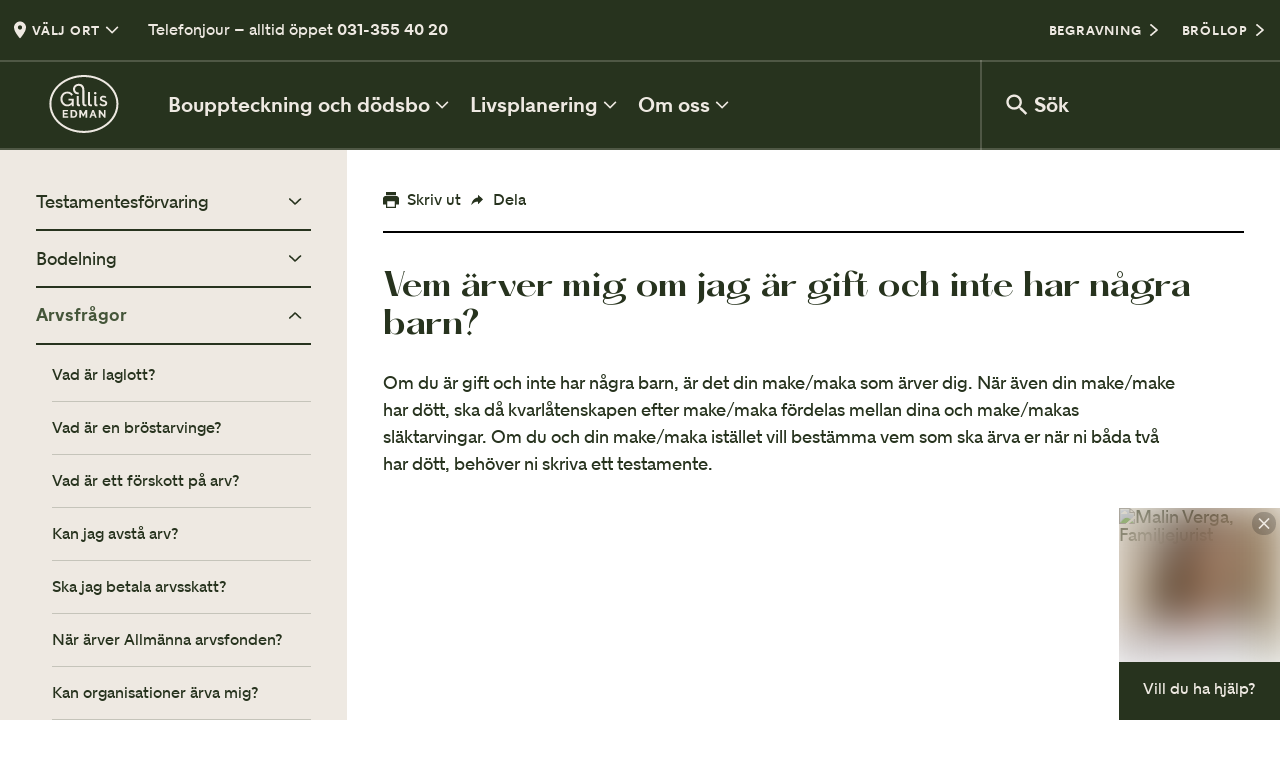

--- FILE ---
content_type: text/html; charset=utf-8
request_url: https://www.gillisedman.se/familjejuridik/fragor-svar/vem-arver-mig-om-jag-ar-gift-och-inte-har-nagra-barn/
body_size: 20878
content:
<!DOCTYPE html><html lang="sv"><head cookieconsent="ignore"><meta charSet="utf-8"/><meta name="viewport" content="width=device-width"/><title>Vem ärver mig om jag är gift och inte har några barn? - Gillis Edman Familjejuridik</title><meta name="og:title" content="Vem ärver mig om jag är gift och inte har några barn?"/><meta name="og:description" content="Om du är gift och inte har några barn, är det din make/maka som ärver dig. När även din make/make har dött, ska då kvarlåtenskapen efter make/maka fördelas mellan dina och make/makas släktarvingar. Om du och din make/maka istället vill bestämma vem som ska ärva er när ni båda två har dött, behöver ni skriva […]"/><meta name="og:type" content="article"/><meta name="twitter:title" content="Vem ärver mig om jag är gift och inte har några barn?"/><meta name="twitter:description" content="Om du är gift och inte har några barn, är det din make/maka som ärver dig. När även din make/make har dött, ska då kvarlåtenskapen efter make/maka fördelas mellan dina och make/makas släktarvingar. Om du och din make/maka istället vill bestämma vem som ska ärva er när ni båda två har dött, behöver ni skriva […]"/><link rel="canonical" href="https://www.gillisedman.se/familjejuridik/fragor-svar/vem-arver-mig-om-jag-ar-gift-och-inte-har-nagra-barn/"/><meta property="og:locale" content="sv_SE"/><meta name="twitter:card" content="summary"/><link rel="icon" href="/favicon-gillis.svg" type="image/svg+xml"/><link rel="mask-icon" href="/mask-icongillis.svg" color="#45563A"/><meta name="google-site-verification" content="jaEENuaqWebUeTgT9zU25a0uWQF0otpHlSjNipsLoCQ"/><meta name="msvalidate.01" content="8A32D8FD74A3F55245E5A0F41CE610E8"/><meta name="next-head-count" content="15"/><script id="consent-script" data-cookieconsent="ignore">window.dataLayer = window.dataLayer || [];
                  function gtag() {
                    dataLayer.push(arguments);
                  }
                  gtag("consent", "default", {
                    ad_personalization: "denied",
                    ad_storage: "denied",
                    ad_user_data: "denied",
                    analytics_storage: "denied",
                    functionality_storage: "denied",
                    personalization_storage: "denied",
                    security_storage: "granted",
                    wait_for_update: 2000,
                  });
                  gtag("set", "ads_data_redaction", true);
                  gtag("set", "url_passthrough", true);</script><link data-next-font="" rel="preconnect" href="/" crossorigin="anonymous"/><link rel="preload" href="/familjejuridik/_next/static/css/fa3a0f8daf481d58.css" as="style"/><link rel="stylesheet" href="/familjejuridik/_next/static/css/fa3a0f8daf481d58.css" data-n-g=""/><noscript data-n-css=""></noscript><script defer="" nomodule="" src="/familjejuridik/_next/static/chunks/polyfills-78c92fac7aa8fdd8.js"></script><script src="/familjejuridik/_next/static/chunks/webpack-e0719fc9ed6d80dd.js" defer="" data-cookieconsent="ignore"></script><script src="/familjejuridik/_next/static/chunks/framework-1e3afc61422b958b.js" defer="" data-cookieconsent="ignore"></script><script src="/familjejuridik/_next/static/chunks/main-a9fc999191d814a3.js" defer="" data-cookieconsent="ignore"></script><script src="/familjejuridik/_next/static/chunks/pages/_app-8a589de53c2c0082.js" defer="" data-cookieconsent="ignore"></script><script src="/familjejuridik/_next/static/chunks/pages/%5B%5B...path%5D%5D-027589395b8c35b0.js" defer="" data-cookieconsent="ignore"></script><script src="/familjejuridik/_next/static/i8SWrT0BS9lMO2fsZ66Dc/_buildManifest.js" defer="" data-cookieconsent="ignore"></script><script src="/familjejuridik/_next/static/i8SWrT0BS9lMO2fsZ66Dc/_ssgManifest.js" defer="" data-cookieconsent="ignore"></script><style data-styled="" data-styled-version="5.3.11">html,body,div,span,applet,object,iframe,h1,h2,h3,h4,h5,h6,p,blockquote,pre,a,abbr,acronym,address,big,cite,code,del,dfn,em,img,ins,kbd,q,s,samp,small,strike,strong,sub,sup,tt,var,b,u,i,center,dl,dt,dd,ol,ul,li,fieldset,form,label,legend,table,caption,tbody,tfoot,thead,tr,th,td,article,aside,canvas,details,figcaption,figure,footer,header,hgroup,menu,nav,section,summary,time,mark,audio,video{margin:0;padding:0;border:0;outline:0;font-size:100%;font:inherit;-webkit-font-smoothing:antialiased;-moz-osx-font-smoothing:grayscale;font-smoothing:antialiased;font-feature-settings:"kern","liga","pnum";vertical-align:baseline;}/*!sc*/
article,aside,details,figcaption,figure,footer,header,hgroup,menu,nav,section{display:block;}/*!sc*/
*{box-sizing:border-box;}/*!sc*/
html{font-size:62.5%;}/*!sc*/
body{line-height:1;}/*!sc*/
blockquote,q{quotes:none;}/*!sc*/
blockquote:before,blockquote:after,q:before,q:after{content:'';content:none;}/*!sc*/
ins{-webkit-text-decoration:none;text-decoration:none;}/*!sc*/
del{-webkit-text-decoration:line-through;text-decoration:line-through;}/*!sc*/
table{border-collapse:collapse;border-spacing:0;}/*!sc*/
html{font-family:sans-serif;-ms-text-size-adjust:100%;-webkit-text-size-adjust:100%;}/*!sc*/
audio,canvas,progress,video{display:inline-block;vertical-align:baseline;}/*!sc*/
audio:not([controls]){display:none;height:0;}/*!sc*/
[hidden],template{display:none;}/*!sc*/
a{background:transparent;}/*!sc*/
a:active,a:hover{outline:0;}/*!sc*/
abbr[title]{border-bottom:1px dotted;}/*!sc*/
b,strong{font-weight:bold;}/*!sc*/
dfn{font-style:italic;}/*!sc*/
small{font-size:80%;}/*!sc*/
sub,sup{font-size:75%;line-height:0;position:relative;vertical-align:baseline;}/*!sc*/
sup{top:-0.5em;}/*!sc*/
sub{bottom:-0.25em;}/*!sc*/
img{border:0;max-width:100%;}/*!sc*/
svg:not(:root){overflow:hidden;}/*!sc*/
hr{-moz-box-sizing:content-box;box-sizing:content-box;height:0;}/*!sc*/
pre{overflow:auto;}/*!sc*/
code,kbd,pre,samp{font-family:monospace,monospace;}/*!sc*/
button,input,optgroup,select,textarea{color:inherit;font:inherit;}/*!sc*/
button{overflow:visible;}/*!sc*/
button,select{text-transform:none;}/*!sc*/
button,html input[type="button"],input[type="reset"],input[type="submit"]{cursor:pointer;}/*!sc*/
button[disabled],html input[disabled]{cursor:default;}/*!sc*/
button::-moz-focus-inner,input::-moz-focus-inner{border:0;padding:0;}/*!sc*/
input{line-height:normal;}/*!sc*/
input[type="checkbox"],input[type="radio"]{box-sizing:border-box;padding:0;}/*!sc*/
input[type="number"]::-webkit-inner-spin-button,input[type="number"]::-webkit-outer-spin-button{display:none;}/*!sc*/
input[type="search"]{-webkit-appearance:textfield;box-sizing:border-box;}/*!sc*/
input[type="search"]::-webkit-search-cancel-button,input[type="search"]::-webkit-search-decoration{-webkit-appearance:none;}/*!sc*/
textarea{overflow:auto;}/*!sc*/
optgroup{font-weight:bold;}/*!sc*/
data-styled.g1[id="sc-global-fHOpRt1"]{content:"sc-global-fHOpRt1,"}/*!sc*/
.iheWVC{color:#27331E;font-size:1.6rem;-webkit-column-count:auto;column-count:auto;font-weight:normal;font-style:normal;margin-bottom:0.4rem;line-height:1.4;max-width:80rem;}/*!sc*/
.iheWVC a:not([class]){-webkit-text-decoration:underline;text-decoration:underline;color:#45563A;}/*!sc*/
.iheWVC a:not([class]):hover{color:#C8A58E;}/*!sc*/
@media screen and (max-width:768px){.iheWVC{-webkit-column-count:auto;column-count:auto;}}/*!sc*/
.lfXLs{color:#27331E;font-size:1.8rem;-webkit-column-count:auto;column-count:auto;font-weight:normal;font-style:normal;margin-bottom:0.4rem;line-height:1.4;max-width:80rem;}/*!sc*/
.lfXLs a:not([class]){-webkit-text-decoration:underline;text-decoration:underline;color:#45563A;}/*!sc*/
.lfXLs a:not([class]):hover{color:#C8A58E;}/*!sc*/
@media screen and (max-width:768px){.lfXLs{-webkit-column-count:auto;column-count:auto;}}/*!sc*/
.fJMSKM{color:#DFD9C3;font-size:1.6rem;-webkit-column-count:auto;column-count:auto;font-weight:normal;font-style:normal;margin-bottom:0.4rem;line-height:1.4;max-width:80rem;}/*!sc*/
.fJMSKM a:not([class]){-webkit-text-decoration:underline;text-decoration:underline;color:#45563A;}/*!sc*/
.fJMSKM a:not([class]):hover{color:#C8A58E;}/*!sc*/
@media screen and (max-width:768px){.fJMSKM{-webkit-column-count:auto;column-count:auto;}}/*!sc*/
.jhtolC{color:#DFD9C3;font-size:1.8rem;-webkit-column-count:auto;column-count:auto;font-weight:normal;font-style:normal;margin-bottom:0.4rem;line-height:1.4;max-width:80rem;}/*!sc*/
.jhtolC a:not([class]){-webkit-text-decoration:underline;text-decoration:underline;color:#45563A;}/*!sc*/
.jhtolC a:not([class]):hover{color:#C8A58E;}/*!sc*/
@media screen and (max-width:768px){.jhtolC{-webkit-column-count:auto;column-count:auto;}}/*!sc*/
.iOZemG{color:#27331E;font-size:1.8rem;-webkit-column-count:auto;column-count:auto;font-weight:bold;font-style:normal;margin-bottom:0.4rem;line-height:1.4;max-width:80rem;}/*!sc*/
.iOZemG a:not([class]){-webkit-text-decoration:underline;text-decoration:underline;color:#45563A;}/*!sc*/
.iOZemG a:not([class]):hover{color:#C8A58E;}/*!sc*/
@media screen and (max-width:768px){.iOZemG{-webkit-column-count:auto;column-count:auto;}}/*!sc*/
data-styled.g2[id="sc-c45e863f-0"]{content:"iheWVC,lfXLs,fJMSKM,jhtolC,iOZemG,"}/*!sc*/
.iTsyrN{display:-webkit-box;display:-webkit-flex;display:-ms-flexbox;display:flex;-webkit-align-items:center;-webkit-box-align:center;-ms-flex-align:center;align-items:center;width:24px;}/*!sc*/
@media screen and (max-width:768px){.iTsyrN{width:20px;}}/*!sc*/
.iTsyrN > svg{width:100%;}/*!sc*/
.gUsghp{display:-webkit-box;display:-webkit-flex;display:-ms-flexbox;display:flex;-webkit-align-items:center;-webkit-box-align:center;-ms-flex-align:center;align-items:center;width:30px;}/*!sc*/
@media screen and (max-width:768px){.gUsghp{width:25px;}}/*!sc*/
.gUsghp > svg{width:100%;}/*!sc*/
data-styled.g3[id="sc-b93761aa-0"]{content:"iTsyrN,gUsghp,"}/*!sc*/
.cJJpG{display:-webkit-box;display:-webkit-flex;display:-ms-flexbox;display:flex;width:100%;height:auto;-webkit-align-items:center;-webkit-box-align:center;-ms-flex-align:center;align-items:center;-webkit-box-pack:justify;-webkit-justify-content:space-between;-ms-flex-pack:justify;justify-content:space-between;-webkit-align-items:center;-webkit-box-align:center;-ms-flex-align:center;align-items:center;-webkit-flex-wrap:nowrap;-ms-flex-wrap:nowrap;flex-wrap:nowrap;}/*!sc*/
data-styled.g4[id="sc-60a6733d-0"]{content:"cJJpG,"}/*!sc*/
.brKBPQ{background:transparent;z-index:1001;display:-webkit-box;display:-webkit-flex;display:-ms-flexbox;display:flex;-webkit-align-items:center;-webkit-box-align:center;-ms-flex-align:center;align-items:center;-webkit-flex-direction:column;-ms-flex-direction:column;flex-direction:column;position:-webkit-sticky;position:sticky;top:0;}/*!sc*/
@media screen and (max-width:768px){.brKBPQ{position:fixed;top:0;left:0;width:100%;}}/*!sc*/
.brKBPQ .sc-73054484-0{margin:0;}/*!sc*/
data-styled.g6[id="sc-fd568799-0"]{content:"brKBPQ,"}/*!sc*/
.wEkLw{background:#27331E;width:100%;height:60px;}/*!sc*/
@media screen and (max-width:768px){.wEkLw{background:#1D2617;height:32px;overflow-x:auto;overflow-y:hidden;}.wEkLw .sc-b93761aa-0{width:14px;}}/*!sc*/
.wEkLw .sc-c45e863f-0{color:#EEE9E2;margin-bottom:0;}/*!sc*/
.wEkLw .sc-c45e863f-0 a{color:#EEE9E2;}/*!sc*/
.wEkLw .sc-c45e863f-0 a:hover{color:#CAA491;}/*!sc*/
data-styled.g7[id="sc-fd568799-1"]{content:"wEkLw,"}/*!sc*/
.exiIuM{position:relative;display:-webkit-box;display:-webkit-flex;display:-ms-flexbox;display:flex;-webkit-align-items:center;-webkit-box-align:center;-ms-flex-align:center;align-items:center;height:60px;}/*!sc*/
@media screen and (max-width:768px){.exiIuM{height:32px;}}/*!sc*/
@media screen and (max-width:768px){.exiIuM:first-child{display:none;}}/*!sc*/
.exiIuM a{color:#EEE9E2;-webkit-text-decoration:none !important;text-decoration:none !important;}/*!sc*/
.exiIuM a path{fill:#EEE9E2;}/*!sc*/
data-styled.g8[id="sc-fd568799-2"]{content:"exiIuM,"}/*!sc*/
.hTrMU{font-weight:bold;display:-webkit-box;display:-webkit-flex;display:-ms-flexbox;display:flex;-webkit-align-items:center;-webkit-box-align:center;-ms-flex-align:center;align-items:center;border:none;outline:none;background:transparent;border-radius:0;cursor:pointer;font-size:1.3rem;-webkit-letter-spacing:0.06em;-moz-letter-spacing:0.06em;-ms-letter-spacing:0.06em;letter-spacing:0.06em;color:#EEE9E2;background:#27331E;padding:0 0.8rem;height:60px;white-space:nowrap;}/*!sc*/
.hTrMU:last-child{margin-right:0;}/*!sc*/
.hTrMU:hover,.hTrMU:focus{background:#1D2617;}/*!sc*/
@media screen and (max-width:768px){.hTrMU{height:32px;font-size:1.1rem;font-weight:400;background:#1D2617;}.hTrMU:hover,.hTrMU:focus{background:#27331E;}}/*!sc*/
data-styled.g10[id="sc-fd568799-4"]{content:"hTrMU,"}/*!sc*/
.kgHxzd{background-color:#27331E;-webkit-transition:background-color 0.15s linear;transition:background-color 0.15s linear;border-bottom:2px solid rgba(238,233,226,0.2);width:100%;height:90px;}/*!sc*/
.kgHxzd > .sc-60a6733d-0{border-top-width:2px;border-bottom-width:2px;border-style:solid;border-top-color:rgba(238,233,226,0.2);border-bottom-color:transparent;}/*!sc*/
@media screen and (max-width:768px){.kgHxzd{display:none;}}/*!sc*/
data-styled.g11[id="sc-fd568799-5"]{content:"kgHxzd,"}/*!sc*/
.dzpDPo{position:relative;display:-webkit-box;display:-webkit-flex;display:-ms-flexbox;display:flex;-webkit-align-items:center;-webkit-box-align:center;-ms-flex-align:center;align-items:center;height:90px;margin:-2px 0;}/*!sc*/
.dzpDPo:last-child{border-left:2px solid rgba(238,233,226,0.2);min-width:30rem;}/*!sc*/
data-styled.g12[id="sc-fd568799-6"]{content:"dzpDPo,"}/*!sc*/
.iaAauG{width:12rem;min-width:12rem;margin-left:2.4rem;margin-right:1.6rem;}/*!sc*/
.iaAauG svg{max-height:5.8rem;-webkit-transition:fill 0.15s linear;transition:fill 0.15s linear;}/*!sc*/
@media screen and (max-width:768px){.iaAauG{width:10rem;min-width:0;margin-left:1.6rem;margin-right:0;}.iaAauG svg{max-height:5.2rem;}}/*!sc*/
data-styled.g13[id="sc-fd568799-7"]{content:"iaAauG,"}/*!sc*/
.hxiwuj{font-weight:bold;display:-webkit-box;display:-webkit-flex;display:-ms-flexbox;display:flex;-webkit-align-items:center;-webkit-box-align:center;-ms-flex-align:center;align-items:center;border:none;outline:none;background:transparent;border-radius:0;cursor:pointer;font-size:2.1rem;padding:2.4rem 0.8rem;color:#EEE9E2;height:90px;padding:0 2rem;min-width:0;}/*!sc*/
.hxiwuj:last-child{margin-right:0;}/*!sc*/
.hxiwuj path{fill:#EEE9E2;}/*!sc*/
.hxiwuj:hover,.hxiwuj:focus,.hxiwuj:active{outline:none;color:#CAA491;}/*!sc*/
.hxiwuj:hover path,.hxiwuj:focus path,.hxiwuj:active path{fill:#CAA491;}/*!sc*/
.hxiwuj .sc-b93761aa-0{margin-right:0.2rem;}/*!sc*/
data-styled.g14[id="sc-fd568799-8"]{content:"hxiwuj,"}/*!sc*/
.kdqUX{font-weight:bold;display:-webkit-box;display:-webkit-flex;display:-ms-flexbox;display:flex;-webkit-align-items:center;-webkit-box-align:center;-ms-flex-align:center;align-items:center;border:none;outline:none;background:transparent;border-radius:0;cursor:pointer;font-size:2.1rem;padding:2.4rem 0.8rem;color:#EEE9E2;}/*!sc*/
.kdqUX:last-child{margin-right:0;}/*!sc*/
.kdqUX path{fill:#EEE9E2;}/*!sc*/
.kdqUX:hover,.kdqUX:focus,.kdqUX:active{outline:none;color:#CAA491;}/*!sc*/
.kdqUX:hover path,.kdqUX:focus path,.kdqUX:active path{fill:#CAA491;}/*!sc*/
data-styled.g17[id="sc-fd568799-11"]{content:"kdqUX,"}/*!sc*/
.keWzVL{display:none;background-color:#27331E;-webkit-transition:background-color 0.15s linear;transition:background-color 0.15s linear;width:100%;height:80px;}/*!sc*/
.keWzVL > .sc-60a6733d-0{border-bottom-width:2px;border-style:solid;border-bottom-color:rgba(238,233,226,0.2);}/*!sc*/
@media screen and (max-width:768px){.keWzVL{display:block;}}/*!sc*/
data-styled.g19[id="sc-fd568799-13"]{content:"keWzVL,"}/*!sc*/
.dHZjod{font-weight:bold;display:-webkit-box;display:-webkit-flex;display:-ms-flexbox;display:flex;-webkit-align-items:center;-webkit-box-align:center;-ms-flex-align:center;align-items:center;border:none;outline:none;background:transparent;border-radius:0;cursor:pointer;padding:2.4rem 0.8rem;color:#EEE9E2;font-size:1.3rem;-webkit-letter-spacing:0.06em;-moz-letter-spacing:0.06em;-ms-letter-spacing:0.06em;letter-spacing:0.06em;height:80px;padding:0 2rem;border-left-width:2px;border-left-style:solid;border-left-color:rgba(238,233,226,0.2);}/*!sc*/
.dHZjod:last-child{margin-right:0;}/*!sc*/
.dHZjod .sc-b93761aa-0{margin-left:0.4rem;}/*!sc*/
data-styled.g20[id="sc-fd568799-14"]{content:"dHZjod,"}/*!sc*/
.hbJXHF{padding:0 3.6rem;-webkit-box-pack:start;-webkit-justify-content:flex-start;-ms-flex-pack:start;justify-content:flex-start;}/*!sc*/
.hbJXHF svg{width:6rem;margin-right:2rem;margin-bottom:2.4rem;}/*!sc*/
.hbJXHF > .sc-c45e863f-0{display:none;font-size:4.2rem;font-family:hatton;font-weight:bold;font-feature-settings:'kern','pnum','ss01';}/*!sc*/
data-styled.g21[id="sc-9389d4f9-0"]{content:"hbJXHF,"}/*!sc*/
@media screen and (min-width:1440px){html{font-size:70%;}}/*!sc*/
@media screen and (min-width:1680px){html{font-size:76%;}}/*!sc*/
@media screen and (max-width:1024px){html{font-size:55%;}}/*!sc*/
@media screen and (max-width:768px){html{font-size:55%;}}/*!sc*/
html,body{font-family:magsans;}/*!sc*/
body{color:#27331E;font-size:1.8rem;}/*!sc*/
body #__next{display:-webkit-box;display:-webkit-flex;display:-ms-flexbox;display:flex;-webkit-flex-direction:column;-ms-flex-direction:column;flex-direction:column;min-height:100vh;}/*!sc*/
@media screen and (max-width:768px){body{padding-top:110px;}body #__next{min-height:calc( 100vh - 110px);}}/*!sc*/
body.hide-header{padding-top:0px !important;}/*!sc*/
input{font-size:1.8rem;}/*!sc*/
a{-webkit-text-decoration:none;text-decoration:none;}/*!sc*/
p{color:#27331E;}/*!sc*/
h1,h2,h3,h4,h5,h6,strong{font-weight:bold;}/*!sc*/
h1,h2,h3,h4,h5,h6{font-family:hatton;}/*!sc*/
h1{font-size:4.2rem;}/*!sc*/
h2{font-size:3.2rem;}/*!sc*/
h3{font-size:2.4rem;}/*!sc*/
h4{font-size:1.8rem;}/*!sc*/
h5{font-size:1.6rem;}/*!sc*/
h6{font-size:1.3rem;}/*!sc*/
code,kbd,pre,samp{font-family:monospace;background:#e6e6e6;padding:.1em .2em;margin:0.1em;padding:.25ex .75ch;}/*!sc*/
.sc-9389d4f9-0{display:none;}/*!sc*/
.basicLightbox{background:rgba(0,0,0,0.4);-webkit-transition:opacity .3s ease;transition:opacity .3s ease;z-index:10000;}/*!sc*/
.basicLightbox .basicLightbox__placeholder{-webkit-transform:none !important;-ms-transform:none !important;transform:none !important;}/*!sc*/
.lightbox-video .basicLightbox__placeholder{width:100%;max-width:95vw;}/*!sc*/
.lightbox-video .iframe-wrapper{position:relative;padding-bottom:56.25%;height:0;}/*!sc*/
.lightbox-video .iframe-wrapper > iframe{position:absolute;top:0;left:0;width:100%;height:100%;}/*!sc*/
.lightbox-gallery .basicLightbox__placeholder{width:100%;max-width:95vw;max-height:100vh;padding:4.2rem 0;}/*!sc*/
.lightbox-gallery .close-wrapper{cursor:pointer;position:absolute;top:0;right:0;z-index:10001;}/*!sc*/
data-styled.g22[id="sc-global-klQHAO1"]{content:"sc-global-klQHAO1,"}/*!sc*/
.gTLFtL{position:relative;display:-webkit-inline-box;display:-webkit-inline-flex;display:-ms-inline-flexbox;display:inline-flex;-webkit-align-items:center;-webkit-box-align:center;-ms-flex-align:center;align-items:center;-webkit-box-pack:center;-webkit-justify-content:center;-ms-flex-pack:center;justify-content:center;font-family:magsans;font-weight:700;text-transform:uppercase;-webkit-letter-spacing:0.075em;-moz-letter-spacing:0.075em;-ms-letter-spacing:0.075em;letter-spacing:0.075em;font-size:1.3rem;padding:0;border-radius:10rem;opacity:1;-webkit-transition:0.3s cubic-bezier(0.390,0.575,0.565,1.000);transition:0.3s cubic-bezier(0.390,0.575,0.565,1.000);color:#27331E;background-color:transparent;border:none;line-height:1.4;}/*!sc*/
.gTLFtL .sc-b93761aa-0{margin-right:0.4rem;}/*!sc*/
.gTLFtL > .sc-b93761aa-0 > svg > path{fill:#27331E;-webkit-transition:0.3s cubic-bezier(0.390,0.575,0.565,1.000);transition:0.3s cubic-bezier(0.390,0.575,0.565,1.000);}/*!sc*/
.gTLFtL:focus{outline:none;}/*!sc*/
.gTLFtL:hover{color:#45563A;background-color:transparent;}/*!sc*/
.gTLFtL:hover > .sc-b93761aa-0 > svg > path{fill:#45563A;}/*!sc*/
data-styled.g23[id="sc-2164ef0e-0"]{content:"gTLFtL,"}/*!sc*/
.HTBAS{color:#27331E;font-weight:bold;font-size:3.2rem;}/*!sc*/
.HTBAS span{font-feature-settings:'kern','pnum','ss01';}/*!sc*/
data-styled.g27[id="sc-b97b6083-1"]{content:"HTBAS,"}/*!sc*/
.isRpVO{text-transform:uppercase;font-size:1.3rem;margin:0 0 0.8rem;font-weight:bold;-webkit-letter-spacing:0.075em;-moz-letter-spacing:0.075em;-ms-letter-spacing:0.075em;letter-spacing:0.075em;text-transform:uppercase;color:#27331E;}/*!sc*/
.fbNTVE{text-transform:uppercase;font-size:1.3rem;margin:0 0 0.8rem;font-weight:bold;-webkit-letter-spacing:0.075em;-moz-letter-spacing:0.075em;-ms-letter-spacing:0.075em;letter-spacing:0.075em;text-transform:uppercase;color:#DFD9C3;}/*!sc*/
data-styled.g33[id="sc-4de2b8e6-0"]{content:"isRpVO,fbNTVE,"}/*!sc*/
.jMquSf{font-family:magsans;color:#27331E;}/*!sc*/
.jMquSf > ul{margin:2.4rem 0 6.4rem;font-size:1.8rem;}/*!sc*/
.jMquSf > ul ul{margin:0.4rem 0 0.4rem 1.6rem;margin-left:1.6rem;font-size:1.6rem;}/*!sc*/
data-styled.g37[id="sc-2997b0c7-0"]{content:"jMquSf,"}/*!sc*/
.jdYhlr{margin:0;padding:0;list-style:none;}/*!sc*/
data-styled.g38[id="sc-2997b0c7-1"]{content:"jdYhlr,"}/*!sc*/
.iEisnN a{color:#27331E;}/*!sc*/
data-styled.g39[id="sc-2997b0c7-2"]{content:"iEisnN,"}/*!sc*/
.eeEbZN{cursor:pointer;}/*!sc*/
data-styled.g40[id="sc-2997b0c7-3"]{content:"eeEbZN,"}/*!sc*/
.lhRAWf{display:-webkit-box;display:-webkit-flex;display:-ms-flexbox;display:flex;-webkit-align-items:center;-webkit-box-align:center;-ms-flex-align:center;align-items:center;-webkit-box-pack:justify;-webkit-justify-content:space-between;-ms-flex-pack:justify;justify-content:space-between;padding:1.6rem 0;border-bottom:2px solid #27331E;}/*!sc*/
.lhRAWf .sc-4de2b8e6-0{font-weight:normal;text-transform:uppercase;color:#45563A;}/*!sc*/
.lhRAWf > a,.lhRAWf > span{font-weight:normal;color:inherit;line-height:1.3;font-size:inherit;}/*!sc*/
ul ul .sc-2997b0c7-4{border-bottom:1px solid rgba(39,51,30,0.2);}/*!sc*/
.lhRAWf > a{border-bottom:none;}/*!sc*/
.lhRAWf > a:hover{color:#45563A;}/*!sc*/
data-styled.g41[id="sc-2997b0c7-4"]{content:"lhRAWf,"}/*!sc*/
.jhGNLD{max-width:1440px;margin:0 auto;width:100%;padding:0 3.6rem;}/*!sc*/
@media screen and (max-width:1024px){.jhGNLD{padding:0 2.4rem;}}/*!sc*/
data-styled.g43[id="sc-3a6f082c-0"]{content:"jhGNLD,"}/*!sc*/
.iMVyWR{display:grid;grid-template-columns:repeat(10,minmax(0,1fr));grid-column-gap:3.6rem;grid-row-gap:3.6rem;text-align:left;-webkit-align-items:start;-webkit-box-align:start;-ms-flex-align:start;align-items:start;justify-items:start;text-align:left;}/*!sc*/
.no-cssgrid .sc-4c7b6e19-0{display:-webkit-box;display:-webkit-flex;display:-ms-flexbox;display:flex;}/*!sc*/
.iMVyWR .row-reverse{-webkit-flex-direction:row-reverse;-ms-flex-direction:row-reverse;flex-direction:row-reverse;}/*!sc*/
.iMVyWR > *{width:100%;}/*!sc*/
.no-cssgrid .sc-4c7b6e19-0 > *{width:calc(10% - 3.6rem);margin-right:3.6rem;margin-bottom:3.6rem;}/*!sc*/
@media screen and (max-width:768px){.iMVyWR{grid-template-columns:1fr;grid-row-gap:2.4rem;}}/*!sc*/
.hfeCwt{display:grid;grid-template-columns:repeat(1,minmax(0,1fr));grid-column-gap:3.6rem;grid-row-gap:2.4rem;text-align:left;-webkit-align-items:start;-webkit-box-align:start;-ms-flex-align:start;align-items:start;justify-items:start;text-align:left;}/*!sc*/
.no-cssgrid .sc-4c7b6e19-0{display:-webkit-box;display:-webkit-flex;display:-ms-flexbox;display:flex;}/*!sc*/
.hfeCwt .row-reverse{-webkit-flex-direction:row-reverse;-ms-flex-direction:row-reverse;flex-direction:row-reverse;}/*!sc*/
.hfeCwt > *{width:100%;}/*!sc*/
.no-cssgrid .sc-4c7b6e19-0 > *{width:calc(100% - 3.6rem);margin-right:3.6rem;margin-bottom:2.4rem;}/*!sc*/
@media screen and (max-width:768px){.hfeCwt{grid-template-columns:1fr;grid-row-gap:2.4rem;}}/*!sc*/
.kgjazO{display:grid;grid-template-columns:repeat(2,minmax(0,1fr));grid-column-gap:3.6rem;grid-row-gap:2rem;text-align:left;-webkit-align-items:start;-webkit-box-align:start;-ms-flex-align:start;align-items:start;justify-items:start;text-align:left;}/*!sc*/
.no-cssgrid .sc-4c7b6e19-0{display:-webkit-box;display:-webkit-flex;display:-ms-flexbox;display:flex;}/*!sc*/
.kgjazO .row-reverse{-webkit-flex-direction:row-reverse;-ms-flex-direction:row-reverse;flex-direction:row-reverse;}/*!sc*/
.kgjazO > *{width:100%;}/*!sc*/
.no-cssgrid .sc-4c7b6e19-0 > *{width:calc(50% - 3.6rem);margin-right:3.6rem;margin-bottom:2rem;}/*!sc*/
@media screen and (max-width:768px){.kgjazO{grid-template-columns:1fr;grid-row-gap:2.4rem;}}/*!sc*/
.fORNey{display:grid;grid-template-columns:repeat(4,minmax(0,1fr));grid-column-gap:3.6rem;grid-row-gap:3.6rem;text-align:left;-webkit-align-items:start;-webkit-box-align:start;-ms-flex-align:start;align-items:start;justify-items:start;text-align:left;}/*!sc*/
.no-cssgrid .sc-4c7b6e19-0{display:-webkit-box;display:-webkit-flex;display:-ms-flexbox;display:flex;}/*!sc*/
.fORNey .row-reverse{-webkit-flex-direction:row-reverse;-ms-flex-direction:row-reverse;flex-direction:row-reverse;}/*!sc*/
.fORNey > *{width:100%;}/*!sc*/
.no-cssgrid .sc-4c7b6e19-0 > *{width:calc(25% - 3.6rem);margin-right:3.6rem;margin-bottom:3.6rem;}/*!sc*/
@media screen and (max-width:768px){.fORNey{grid-template-columns:1fr;grid-row-gap:2.4rem;}}/*!sc*/
.hifahq{display:grid;grid-template-columns:repeat(2,minmax(0,1fr));grid-column-gap:3.6rem;grid-row-gap:3.6rem;text-align:left;-webkit-align-items:start;-webkit-box-align:start;-ms-flex-align:start;align-items:start;justify-items:start;text-align:left;}/*!sc*/
.no-cssgrid .sc-4c7b6e19-0{display:-webkit-box;display:-webkit-flex;display:-ms-flexbox;display:flex;}/*!sc*/
.hifahq .row-reverse{-webkit-flex-direction:row-reverse;-ms-flex-direction:row-reverse;flex-direction:row-reverse;}/*!sc*/
.hifahq > *{width:100%;}/*!sc*/
.no-cssgrid .sc-4c7b6e19-0 > *{width:calc(50% - 3.6rem);margin-right:3.6rem;margin-bottom:3.6rem;}/*!sc*/
@media screen and (max-width:768px){.hifahq{grid-template-columns:1fr;grid-row-gap:2.4rem;}}/*!sc*/
data-styled.g44[id="sc-4c7b6e19-0"]{content:"iMVyWR,hfeCwt,kgjazO,fORNey,hifahq,"}/*!sc*/
.fkvwmE{grid-column:span 4;}/*!sc*/
.gmYMXx{grid-column:span 1;}/*!sc*/
.fTWQTm{grid-column:5 / -1;}/*!sc*/
.jyluez{grid-column:span 3;}/*!sc*/
data-styled.g45[id="sc-2d912902-0"]{content:"fkvwmE,gmYMXx,fTWQTm,jyluez,"}/*!sc*/
.knLWSj{height:0;width:100%;margin:0;padding-top:4.8rem;padding-bottom:4.8rem;display:block;position:relative;background:transparent;}/*!sc*/
@media screen and (max-width:1024px){.knLWSj{padding-top:4.8rem;padding-bottom:4.8rem;}}/*!sc*/
@media screen and (max-width:768px){.knLWSj{padding-top:4.8rem;padding-bottom:4.8rem;}}/*!sc*/
.knLWSj::after{content:'';background-color:#EEE9E2;position:absolute;display:inline-block;width:100%;height:0;margin-left:auto;margin-right:auto;left:0;right:0;}/*!sc*/
data-styled.g66[id="sc-1dc7a6cd-0"]{content:"knLWSj,"}/*!sc*/
.dKHAGJ{padding:0 0;display:-webkit-box;display:-webkit-flex;display:-ms-flexbox;display:flex;-webkit-flex-direction:column;-ms-flex-direction:column;flex-direction:column;-webkit-flex:1;-ms-flex:1;flex:1;}/*!sc*/
.dKHAGJ > .sc-1dc7a6cd-0:last-child{padding:0;}/*!sc*/
data-styled.g67[id="sc-15eeabc5-0"]{content:"dKHAGJ,"}/*!sc*/
@media print{html{font-size:50%;}body{overflow:auto;}.sc-fd568799-0{display:none !important;}.sc-9389d4f9-0{display:-webkit-box;display:-webkit-flex;display:-ms-flexbox;display:flex;}.sc-381ac46e-0{display:none;}.sc-15eeabc5-0 > .sc-3a6f082c-0 > .sc-4c7b6e19-0 > .sc-2d912902-0:first-of-type:not(:last-of-type){display:none;}.sc-15eeabc5-0 > div > .sc-3a6f082c-0 > .sc-4c7b6e19-0 > .sc-2d912902-0:first-of-type:not(:last-of-type){display:none;}.sc-15eeabc5-0 > div > .sc-3a6f082c-0{margin:0;padding:0;}.sc-15eeabc5-0 > div > .sc-3a6f082c-0 > .sc-4c7b6e19-0{display:block;}.sc-14b61039-0{display:none;}.sc-da43637c-0{display:none;}.sc-9da46c96-0{display:none;}.sc-2997b0c7-0{display:none;}.sc-77bb263e-0{margin-top:3.6rem;position:relative;width:auto;border:1px solid #999;}}/*!sc*/
data-styled.g68[id="sc-global-jYhPrl1"]{content:"sc-global-jYhPrl1,"}/*!sc*/
.hDdtIB h1,.hDdtIB h2,.hDdtIB h3,.hDdtIB h4,.hDdtIB h5,.hDdtIB h6{line-height:1.2;}/*!sc*/
.hDdtIB h1 span,.hDdtIB h2 span,.hDdtIB h3 span,.hDdtIB h4 span,.hDdtIB h5 span,.hDdtIB h6 span{font-feature-settings:normal;}/*!sc*/
@media screen and (max-width:768px){.hDdtIB h1 br,.hDdtIB h2 br,.hDdtIB h3 br,.hDdtIB h4 br,.hDdtIB h5 br,.hDdtIB h6 br{display:none;}}/*!sc*/
.hDdtIB h1{margin-bottom:2.4rem;}/*!sc*/
.hDdtIB h2{margin-bottom:2rem;}/*!sc*/
.hDdtIB h3,.hDdtIB h4,.hDdtIB h5,.hDdtIB h6{margin-bottom:1.6rem;}/*!sc*/
.hDdtIB p,.hDdtIB ul,.hDdtIB ol{margin-bottom:2.4rem;line-height:1.5;}/*!sc*/
.hDdtIB ul,.hDdtIB ol{padding-left:4.8rem;text-align:left;}/*!sc*/
.hDdtIB ul li,.hDdtIB ol li{margin-bottom:1.6rem;text-align:left;}/*!sc*/
@media screen and (max-width:768px){.hDdtIB ul,.hDdtIB ol{padding-left:3.6rem;}}/*!sc*/
.hDdtIB em{font-style:italic;}/*!sc*/
data-styled.g73[id="sc-44c89f7a-0"]{content:"hDdtIB,"}/*!sc*/
.dSdspK{width:100%;background:#FFFFFF;padding:1rem 1.2rem;font-size:1.6rem;border-radius:0.4rem;border:1px solid #E3DACF;position:relative;z-index:2;max-width:350px;}/*!sc*/
@media screen and (max-width:768px){.dSdspK{font-size:100%;}}/*!sc*/
.dSdspK:focus{outline:none;}/*!sc*/
data-styled.g75[id="sc-5e7d2e38-1"]{content:"dSdspK,"}/*!sc*/
.kxuwGH{text-align:left;}/*!sc*/
.kxuwGH > .sc-2164ef0e-1,.kxuwGH .sc-2164ef0e-0{margin-right:2rem;}/*!sc*/
data-styled.g91[id="sc-833f18ea-0"]{content:"kxuwGH,"}/*!sc*/
.cDSivR{overflow:hidden;}/*!sc*/
data-styled.g100[id="sc-9d88e92d-0"]{content:"cDSivR,"}/*!sc*/
.dYqfMM{margin:calc(2.4rem + 0.7rem) 0 3.6rem;}/*!sc*/
.dYqfMM .sc-d1d4318a-0{line-height:2.7rem;}/*!sc*/
@media screen and (min-width:768px){.dYqfMM > .sc-3a6f082c-0{padding-right:0;}}/*!sc*/
data-styled.g290[id="sc-98f5ab3c-0"]{content:"dYqfMM,"}/*!sc*/
.ldPmlw{display:-webkit-box;display:-webkit-flex;display:-ms-flexbox;display:flex;-webkit-align-items:center;-webkit-box-align:center;-ms-flex-align:center;align-items:center;border-bottom:2px solid black;-webkit-box-pack:justify;-webkit-justify-content:space-between;-ms-flex-pack:justify;justify-content:space-between;min-height:5.2rem;}/*!sc*/
data-styled.g291[id="sc-98f5ab3c-1"]{content:"ldPmlw,"}/*!sc*/
.eGgsOJ{display:-webkit-box;display:-webkit-flex;display:-ms-flexbox;display:flex;-webkit-align-items:center;-webkit-box-align:center;-ms-flex-align:center;align-items:center;padding-bottom:0.4rem;}/*!sc*/
.eGgsOJ .sc-2164ef0e-0,.eGgsOJ .sc-2164ef0e-1{margin:0 0.8rem 0.8rem 0;text-transform:none;-webkit-letter-spacing:0;-moz-letter-spacing:0;-ms-letter-spacing:0;letter-spacing:0;font-weight:500;font-size:1.6rem;}/*!sc*/
@media screen and (max-width:768px){.eGgsOJ .sc-2164ef0e-0 span{display:none;}}/*!sc*/
.eGgsOJ .sc-b93761aa-0{width:16px;margin-right:0.8rem;}/*!sc*/
data-styled.g292[id="sc-98f5ab3c-2"]{content:"eGgsOJ,"}/*!sc*/
.jBCtvt{display:-webkit-box;display:-webkit-flex;display:-ms-flexbox;display:flex;-webkit-flex:1;-ms-flex:1;flex:1;background-color:#FFFFFF;background:#FFFFFF;-webkit-align-content:center;-ms-flex-line-pack:center;align-content:center;}/*!sc*/
.jBCtvt > .sc-73054484-0{position:absolute;top:50%;left:50%;-webkit-transform:translate(-50%,-50%);-ms-transform:translate(-50%,-50%);transform:translate(-50%,-50%);z-index:2000;margin:0;}/*!sc*/
.jBCtvt .sc-c45e863f-0 p{margin-bottom:0.8rem;}/*!sc*/
.jBCtvt > .sc-3a6f082c-0{display:-webkit-box;display:-webkit-flex;display:-ms-flexbox;display:flex;-webkit-flex:1;-ms-flex:1;flex:1;}/*!sc*/
@media screen and (min-width:1680px){}/*!sc*/
@media screen and (max-width:768px){.jBCtvt > .sc-3a6f082c-0{padding:0;}}/*!sc*/
.jBCtvt > .sc-3a6f082c-0 > .sc-4c7b6e19-0{-webkit-flex:1;-ms-flex:1;flex:1;}/*!sc*/
.jBCtvt > .sc-3a6f082c-0 > .sc-4c7b6e19-0 > .sc-2d912902-0:first-child{background:#EEE9E2;height:100%;position:relative;}/*!sc*/
@media screen and (max-width:1440px){}/*!sc*/
.jBCtvt > .sc-3a6f082c-0 > .sc-4c7b6e19-0 > .sc-2d912902-0:first-child > *{position:-webkit-sticky;position:sticky;top:16rem;z-index:1;margin-bottom:3.6rem;}/*!sc*/
.jBCtvt > .sc-3a6f082c-0 > .sc-4c7b6e19-0 > .sc-2d912902-0:first-child:after,.jBCtvt > .sc-3a6f082c-0 > .sc-4c7b6e19-0 > .sc-2d912902-0:first-child:before{content:'';height:100%;position:absolute;top:0;background:#EEE9E2;z-index:0;}/*!sc*/
.jBCtvt > .sc-3a6f082c-0 > .sc-4c7b6e19-0 > .sc-2d912902-0:first-child:after{width:3.6rem;right:100%;}/*!sc*/
@media screen and (max-width:1024px){.jBCtvt > .sc-3a6f082c-0 > .sc-4c7b6e19-0 > .sc-2d912902-0:first-child:after{width:2.4rem;}}/*!sc*/
@media screen and (min-width:1680px){.jBCtvt > .sc-3a6f082c-0 > .sc-4c7b6e19-0 > .sc-2d912902-0:first-child:after{width:calc((100vw - 1440px) / 2 + 3rem);}}/*!sc*/
@media screen and (min-width:1440px){.jBCtvt > .sc-3a6f082c-0 > .sc-4c7b6e19-0 > .sc-2d912902-0:first-child:after{width:calc((100vw - 1440px) / 2 + 3.6rem);}}/*!sc*/
.jBCtvt > .sc-3a6f082c-0 > .sc-4c7b6e19-0 > .sc-2d912902-0:first-child:before{width:3.6rem;left:100%;}/*!sc*/
@media screen and (max-width:768px){.jBCtvt > .sc-3a6f082c-0 > .sc-4c7b6e19-0 > .sc-2d912902-0:first-child{display:none;}}/*!sc*/
@media screen and (min-width:769px){.jBCtvt > .sc-3a6f082c-0 > .sc-4c7b6e19-0 > .sc-2d912902-0:nth-child(2) > .sc-3a6f082c-0{padding-right:0;}}/*!sc*/
data-styled.g298[id="sc-81434460-1"]{content:"jBCtvt,"}/*!sc*/
.csIdjR{font-weight:bold;display:-webkit-box;display:-webkit-flex;display:-ms-flexbox;display:flex;-webkit-align-items:center;-webkit-box-align:center;-ms-flex-align:center;align-items:center;border:none;outline:none;background:transparent;border-radius:0;cursor:pointer;font-size:1.3rem;-webkit-letter-spacing:0.06em;-moz-letter-spacing:0.06em;-ms-letter-spacing:0.06em;letter-spacing:0.06em;color:#EEE9E2;background:#27331E;padding:0 0.8rem;height:60px;white-space:nowrap;margin-right:1.6rem;position:relative;z-index:1002;background:#27331E;}/*!sc*/
.csIdjR:last-child{margin-right:0;}/*!sc*/
.csIdjR:hover,.csIdjR:focus{background:#1D2617;}/*!sc*/
@media screen and (max-width:768px){.csIdjR{height:32px;font-size:1.1rem;font-weight:400;background:#1D2617;}.csIdjR:hover,.csIdjR:focus{background:#27331E;}}/*!sc*/
.csIdjR path{fill:#EEE9E2;}/*!sc*/
data-styled.g329[id="sc-347ead7-0"]{content:"csIdjR,"}/*!sc*/
.ghSonJ{display:none;position:fixed;bottom:0;z-index:2010;width:100%;height:6.4rem;background:#1D2617;}/*!sc*/
@media screen and (max-width:768px){.ghSonJ{display:block;}}/*!sc*/
.ghSonJ .sc-347ead7-0{height:6.4rem;}/*!sc*/
data-styled.g330[id="sc-e1efd222-0"]{content:"ghSonJ,"}/*!sc*/
.fDThsV{margin-bottom:3.6rem;}/*!sc*/
.fDThsV:last-child{margin-bottom:0;}/*!sc*/
.fDThsV a{color:#EEE9E2;font-size:2.1rem;font-weight:600;line-height:1.3;}/*!sc*/
.fDThsV a:hover span,.fDThsV a:active span,.fDThsV a:focus span{color:#CAA491;}/*!sc*/
.fDThsV a span{display:block;}/*!sc*/
.fDThsV a span:nth-child(2){opacity:0.7;font-size:1.3rem;font-weight:normal;color:rgba(238,233,226,0.8);}/*!sc*/
.hCyTrj{margin-bottom:3.6rem;}/*!sc*/
.hCyTrj:last-child{margin-bottom:0;}/*!sc*/
.hCyTrj a{color:#EEE9E2;font-size:1.8rem;font-weight:600;line-height:1.3;}/*!sc*/
.hCyTrj a:hover span,.hCyTrj a:active span,.hCyTrj a:focus span{color:#CAA491;}/*!sc*/
.hCyTrj a span{display:block;}/*!sc*/
.hCyTrj a span:nth-child(2){opacity:0.7;font-size:1.3rem;font-weight:normal;color:rgba(238,233,226,0.8);}/*!sc*/
data-styled.g339[id="sc-686e7d9a-0"]{content:"fDThsV,hCyTrj,"}/*!sc*/
.gzjRBw{z-index:1002;width:100%;border-top:2px solid rgba(238,233,226,0.2);position:fixed;top:calc(150px - 2px);pointer-events:none;}/*!sc*/
@media screen and (max-width:768px){.gzjRBw{display:none;}}/*!sc*/
data-styled.g340[id="sc-a9c2b9c4-0"]{content:"gzjRBw,"}/*!sc*/
.bdtLQC{position:absolute;top:0;width:0;width:100%;background:#27331E;visibility:visible;}/*!sc*/
.bdtLQC .sc-3a6f082c-0{padding-left:calc(2.4rem + 0.8rem);padding-right:calc(2.4rem + 0.8rem);width:auto;}/*!sc*/
@media screen and (min-width:1680px){.bdtLQC .sc-3a6f082c-0{margin-left:12rem;}}/*!sc*/
.bdtLQC .sc-4de2b8e6-0{text-transform:uppercase;color:#EEE9E2;border-bottom:2px solid rgba(238,233,226,0.2);padding-bottom:1.6rem;margin-bottom:2.4rem;opacity:0.7;}/*!sc*/
.bdtLQC > .sc-3a6f082c-0 > .sc-4c7b6e19-0{-webkit-align-items:stretch;-webkit-box-align:stretch;-ms-flex-align:stretch;align-items:stretch;}/*!sc*/
.bdtLQC > .sc-3a6f082c-0 > .sc-4c7b6e19-0 > .sc-2d912902-0{padding:3.6rem;}/*!sc*/
.bdtLQC > .sc-3a6f082c-0 > .sc-4c7b6e19-0 > .sc-2d912902-0:nth-child(2){background:#1D2617;padding:3.6rem;position:relative;}/*!sc*/
.bdtLQC > .sc-3a6f082c-0 > .sc-4c7b6e19-0 > .sc-2d912902-0:nth-child(2) .sc-686e7d9a-0 a{color:rgba(238,233,226,0.7);}/*!sc*/
.bdtLQC > .sc-3a6f082c-0 > .sc-4c7b6e19-0 > .sc-2d912902-0:nth-child(2):after{content:'';position:absolute;top:0;bottom:0;left:100%;width:200rem;background:#1D2617;}/*!sc*/
.gIhxya{position:absolute;top:0;width:0;width:100%;background:#27331E;visibility:hidden;}/*!sc*/
.gIhxya .sc-3a6f082c-0{padding-left:calc(2.4rem + 0.8rem);padding-right:calc(2.4rem + 0.8rem);width:auto;}/*!sc*/
@media screen and (min-width:1680px){.gIhxya .sc-3a6f082c-0{margin-left:12rem;}}/*!sc*/
.gIhxya .sc-4de2b8e6-0{text-transform:uppercase;color:#EEE9E2;border-bottom:2px solid rgba(238,233,226,0.2);padding-bottom:1.6rem;margin-bottom:2.4rem;opacity:0.7;}/*!sc*/
.gIhxya > .sc-3a6f082c-0 > .sc-4c7b6e19-0{-webkit-align-items:stretch;-webkit-box-align:stretch;-ms-flex-align:stretch;align-items:stretch;}/*!sc*/
.gIhxya > .sc-3a6f082c-0 > .sc-4c7b6e19-0 > .sc-2d912902-0{padding:3.6rem;}/*!sc*/
.gIhxya > .sc-3a6f082c-0 > .sc-4c7b6e19-0 > .sc-2d912902-0:nth-child(2){background:#1D2617;padding:3.6rem;position:relative;}/*!sc*/
.gIhxya > .sc-3a6f082c-0 > .sc-4c7b6e19-0 > .sc-2d912902-0:nth-child(2) .sc-686e7d9a-0 a{color:rgba(238,233,226,0.7);}/*!sc*/
.gIhxya > .sc-3a6f082c-0 > .sc-4c7b6e19-0 > .sc-2d912902-0:nth-child(2):after{content:'';position:absolute;top:0;bottom:0;left:100%;width:200rem;background:#1D2617;}/*!sc*/
data-styled.g341[id="sc-a9c2b9c4-1"]{content:"bdtLQC,gIhxya,"}/*!sc*/
.lerHEm{position:fixed;top:110px;height:calc(100vh - 110px);left:0;width:100%;overflow:hidden;z-index:2020;pointer-events:none;}/*!sc*/
data-styled.g346[id="sc-1f3721e1-1"]{content:"lerHEm,"}/*!sc*/
.crBtkx{position:absolute;top:0;left:0;width:100%;height:100%;background:#EEE9E2;z-index:1002;overflow-y:auto;border-top:2px solid rgba(26,38,11,0.3);}/*!sc*/
data-styled.g347[id="sc-1f3721e1-2"]{content:"crBtkx,"}/*!sc*/
.ilITvd{padding:3.6rem 2.4rem;}/*!sc*/
data-styled.g348[id="sc-1f3721e1-3"]{content:"ilITvd,"}/*!sc*/
.dLPUBP .sc-2997b0c7-0 > ul{margin:0;}/*!sc*/
.dLPUBP .sc-9e70b90b-0,.dLPUBP .sc-457c39d9-0{padding-top:2rem;}/*!sc*/
.dLPUBP .sc-9e70b90b-0 .sc-4de2b8e6-0,.dLPUBP .sc-457c39d9-0 .sc-4de2b8e6-0{color:#27331E;opacity:0.7;}/*!sc*/
.dLPUBP .sc-9e70b90b-0 .sc-c45e863f-0,.dLPUBP .sc-457c39d9-0 .sc-c45e863f-0{color:#27331E;line-height:1.2;}/*!sc*/
data-styled.g355[id="sc-f6843083-0"]{content:"dLPUBP,"}/*!sc*/
.hgCEui{position:relative;margin-bottom:1.6rem;}/*!sc*/
.hgCEui .sc-5e7d2e38-1{font-size:1.6rem;background:transparent;border:2px solid rgba(26,38,11,0.3);border-radius:3rem;padding:1.2rem 1.6rem 1.2rem 4.4rem;max-width:none;}/*!sc*/
.hgCEui .sc-b93761aa-0{position:absolute;left:1.2rem;top:50%;-webkit-transform:translateY(-50%);-ms-transform:translateY(-50%);transform:translateY(-50%);}/*!sc*/
data-styled.g356[id="sc-f6843083-1"]{content:"hgCEui,"}/*!sc*/
.fJSqZS{background:#1D2617;}/*!sc*/
.fJSqZS .sc-c45e863f-0{font-size:1.6rem;color:#EEE9E2;}/*!sc*/
.fJSqZS .sc-c45e863f-0 a{color:#EEE9E2;-webkit-text-decoration:none;text-decoration:none;-webkit-transition:fill 0.15s linear;transition:fill 0.15s linear;}/*!sc*/
.fJSqZS .sc-c45e863f-0 a:hover,.fJSqZS .sc-c45e863f-0 a:focus,.fJSqZS .sc-c45e863f-0 a:active{color:#CAA491;}/*!sc*/
.fJSqZS .sc-c45e863f-0 a:hover path,.fJSqZS .sc-c45e863f-0 a:focus path,.fJSqZS .sc-c45e863f-0 a:active path{fill:#CAA491;}/*!sc*/
.fJSqZS .sc-4de2b8e6-0{opacity:0.7;color:#EEE9E2;}/*!sc*/
.fJSqZS .sc-4de2b8e6-0:not(:last-child){margin-bottom:1.6rem;}/*!sc*/
.fJSqZS .sc-4de2b8e6-0:not(:first-child){margin-top:2.4rem;}/*!sc*/
data-styled.g359[id="sc-893772ec-0"]{content:"fJSqZS,"}/*!sc*/
.fvZoxP{padding:3.6rem 0;}/*!sc*/
data-styled.g360[id="sc-893772ec-1"]{content:"fvZoxP,"}/*!sc*/
.kBDReU{display:-webkit-box;display:-webkit-flex;display:-ms-flexbox;display:flex;-webkit-flex-direction:column;-ms-flex-direction:column;flex-direction:column;-webkit-align-items:flex-start;-webkit-box-align:flex-start;-ms-flex-align:flex-start;align-items:flex-start;}/*!sc*/
.kBDReU > .sc-c45e863f-0{line-height:150%;}/*!sc*/
.kBDReU > .sc-c45e863f-0:not(:last-child){margin-bottom:2.4rem;}/*!sc*/
data-styled.g361[id="sc-893772ec-2"]{content:"kBDReU,"}/*!sc*/
.la-DMya{display:-webkit-box;display:-webkit-flex;display:-ms-flexbox;display:flex;}/*!sc*/
@media screen and (min-width:768px){.la-DMya{-webkit-flex-direction:column;-ms-flex-direction:column;flex-direction:column;}}/*!sc*/
@media screen and (max-width:768px){.la-DMya{-webkit-flex-wrap:wrap;-ms-flex-wrap:wrap;flex-wrap:wrap;}}/*!sc*/
data-styled.g363[id="sc-893772ec-4"]{content:"la-DMya,"}/*!sc*/
.kTiyWB{display:inherit;font-weight:700;color:#EEE9E2;-webkit-transition:fill 0.15s linear;transition:fill 0.15s linear;}/*!sc*/
.kTiyWB:hover,.kTiyWB:focus,.kTiyWB:active{color:#CAA491;}/*!sc*/
.kTiyWB:hover path,.kTiyWB:focus path,.kTiyWB:active path{fill:#CAA491;}/*!sc*/
@media screen and (max-width:768px){.kTiyWB{width:50%;}}/*!sc*/
.kTiyWB:not(:last-child){margin-bottom:1.6rem;}/*!sc*/
data-styled.g364[id="sc-893772ec-5"]{content:"kTiyWB,"}/*!sc*/
.hVaRkG{display:-webkit-box;display:-webkit-flex;display:-ms-flexbox;display:flex;-webkit-flex-direction:column;-ms-flex-direction:column;flex-direction:column;-webkit-align-items:flex-start;-webkit-box-align:flex-start;-ms-flex-align:flex-start;align-items:flex-start;height:100%;}/*!sc*/
.hVaRkG a{-webkit-text-decoration:none;text-decoration:none;color:#EEE9E2;-webkit-transition:fill 0.15s linear;transition:fill 0.15s linear;}/*!sc*/
.hVaRkG a:hover,.hVaRkG a:focus,.hVaRkG a:active{color:#CAA491;}/*!sc*/
.hVaRkG a:hover path,.hVaRkG a:focus path,.hVaRkG a:active path{fill:#CAA491;}/*!sc*/
@media screen and (max-width:768px){.hVaRkG{margin-top:6.4rem;}}/*!sc*/
data-styled.g365[id="sc-893772ec-6"]{content:"hVaRkG,"}/*!sc*/
.bnZyOG{display:inherit;font-weight:700;color:#DFD9C3;-webkit-transition:fill 0.15s linear;transition:fill 0.15s linear;}/*!sc*/
.bnZyOG:hover,.bnZyOG:focus,.bnZyOG:active{color:#CAA491;}/*!sc*/
.bnZyOG:hover path,.bnZyOG:focus path,.bnZyOG:active path{fill:#CAA491;}/*!sc*/
@media screen and (max-width:768px){.bnZyOG{width:50%;}}/*!sc*/
.bnZyOG:not(:last-child){margin-bottom:1.6rem;}/*!sc*/
data-styled.g366[id="sc-893772ec-7"]{content:"bnZyOG,"}/*!sc*/
.bFxFJl{display:-webkit-box;display:-webkit-flex;display:-ms-flexbox;display:flex;margin-top:2.4rem;}/*!sc*/
.bFxFJl > .sc-d6396d24-0{width:8rem;}/*!sc*/
.bFxFJl > .sc-d6396d24-0:not(:last-child){margin-right:3rem;}/*!sc*/
data-styled.g367[id="sc-893772ec-8"]{content:"bFxFJl,"}/*!sc*/
.hxWsEJ{background:rgba(0,0,0,0.4);}/*!sc*/
@media screen and (max-width:768px){.hxWsEJ{padding-bottom:10rem;}}/*!sc*/
data-styled.g368[id="sc-893772ec-9"]{content:"hxWsEJ,"}/*!sc*/
.iWzEuN{display:-webkit-box;display:-webkit-flex;display:-ms-flexbox;display:flex;padding:2.4rem 0;gap:2.4rem;}/*!sc*/
@media screen and (max-width:768px){.iWzEuN{display:grid;grid-template-columns:1fr 1fr;gap:0;}}/*!sc*/
data-styled.g369[id="sc-893772ec-10"]{content:"iWzEuN,"}/*!sc*/
.isENET{color:#EEE9E2;font-family:magsans;font-size:1.3rem;font-style:normal;font-weight:500;line-height:1.2;-webkit-transition:fill 0.15s linear;transition:fill 0.15s linear;}/*!sc*/
.isENET:hover,.isENET:focus,.isENET:active{color:#CAA491;}/*!sc*/
.isENET:hover path,.isENET:focus path,.isENET:active path{fill:#CAA491;}/*!sc*/
@media screen and (max-width:768px){.isENET{font-size:inherit;font-weight:700;margin-bottom:1.6rem;}}/*!sc*/
data-styled.g370[id="sc-893772ec-11"]{content:"isENET,"}/*!sc*/
.elwyNd{position:fixed;overflow-y:auto;z-index:2002;max-height:100%;max-width:100%;background:#27331E;width:34rem;height:calc(100vh - 60px);top:0;left:0;top:auto;bottom:0;}/*!sc*/
.elwyNd .sc-83441879-0{border-bottom:1px solid #EEE9E2;}/*!sc*/
.elwyNd .sc-c45e863f-0{color:#EEE9E2;}/*!sc*/
.elwyNd .sc-b97b6083-1,.elwyNd .sc-b97b6083-2,.elwyNd .sc-b97b6083-3,.elwyNd .sc-b97b6083-4,.elwyNd .sc-b97b6083-5,.elwyNd .sc-b97b6083-6{color:#EEE9E2;}/*!sc*/
data-styled.g381[id="sc-58849375-0"]{content:"elwyNd,"}/*!sc*/
.iWGraZ{height:100%;}/*!sc*/
data-styled.g382[id="sc-58849375-1"]{content:"iWGraZ,"}/*!sc*/
.jvsBvb{padding:3.6rem 3.6rem 3.6rem 2.4rem;}/*!sc*/
@media screen and (max-width:768px){.jvsBvb{padding-bottom:6.4rem;}}/*!sc*/
data-styled.g430[id="sc-6341f7-0"]{content:"jvsBvb,"}/*!sc*/
.ccKfEH{list-style:none;padding:0;margin-bottom:3.6rem;}/*!sc*/
.ccKfEH:last-child{margin-bottom:0;}/*!sc*/
data-styled.g432[id="sc-f03a3944-1"]{content:"ccKfEH,"}/*!sc*/
.bGXlTx{margin-bottom:2rem;}/*!sc*/
.bGXlTx .sc-4de2b8e6-0{font-weight:normal;text-transform:uppercase;color:rgba(238,233,226,0.8);}/*!sc*/
.bGXlTx .sc-c45e863f-0{color:#EEE9E2;line-height:1.2;}/*!sc*/
data-styled.g433[id="sc-f03a3944-2"]{content:"bGXlTx,"}/*!sc*/
.gpJnsA{background:transparent;border:none;outline:none;width:100%;text-align:left;padding:0;}/*!sc*/
.gpJnsA:hover{opacity:0.7;}/*!sc*/
data-styled.g434[id="sc-f03a3944-3"]{content:"gpJnsA,"}/*!sc*/
</style></head><body><div id="__next"><div class="sc-fd568799-0 brKBPQ"><nav class="sc-fd568799-1 wEkLw"><div class="sc-60a6733d-0 cJJpG"><div class="sc-fd568799-2 exiIuM"><button class="sc-347ead7-0 csIdjR"><div size="24" class="sc-b93761aa-0 iTsyrN"><svg viewBox="0 0 24 24" fill="none" xmlns="http://www.w3.org/2000/svg"><path d="M12 3.5C8.68714 3.5 6 6.16475 6 9.45C6 13.9125 12 20.5 12 20.5C12 20.5 18 13.9125 18 9.45C18 6.16475 15.3129 3.5 12 3.5ZM12 11.575C10.8171 11.575 9.85714 10.623 9.85714 9.45C9.85714 8.277 10.8171 7.325 12 7.325C13.1829 7.325 14.1429 8.277 14.1429 9.45C14.1429 10.623 13.1829 11.575 12 11.575Z" fill="#27331E"></path></svg></div><span>VÄLJ ORT</span><div size="24" class="sc-b93761aa-0 iTsyrN"><svg viewBox="0 0 25 24" fill="none" xmlns="http://www.w3.org/2000/svg"><path d="M12.169 15.3235L6.27837 9.80158C6.0397 9.58126 6.0397 9.22501 6.27837 9.0047L6.63892 8.67189C6.87759 8.45157 7.26353 8.45157 7.5022 8.67189L12.6006 13.4672L17.6991 8.67658C17.9377 8.45626 18.3237 8.45626 18.5624 8.67658L18.9229 9.00939C19.1616 9.2297 19.1616 9.58595 18.9229 9.80626L13.0323 15.3281C12.7936 15.5438 12.4077 15.5438 12.169 15.3235Z" fill="#27331E"></path></svg></div></button><p class="sc-c45e863f-0 iheWVC"><span>Telefonjour – alltid öppet</span></p></div><div class="sc-fd568799-2 exiIuM"><a href="/" class="sc-fd568799-4 hTrMU"><span>BEGRAVNING</span><div size="24" class="sc-b93761aa-0 iTsyrN"><svg viewBox="0 0 24 24" fill="none" xmlns="http://www.w3.org/2000/svg"><path d="M15.81 12.3983L9.48359 17.8348C9.23119 18.0551 8.82309 18.0551 8.5707 17.8348L8.1893 17.5021C7.9369 17.2818 7.9369 16.9256 8.1893 16.7053L13.6834 12L8.19468 7.29467C7.94229 7.0744 7.94229 6.71822 8.19468 6.49795L8.57608 6.1652C8.82848 5.94493 9.23657 5.94493 9.48897 6.1652L15.8154 11.6017C16.0624 11.8219 16.0624 12.1781 15.81 12.3983Z" fill="#EEE9E2"></path></svg></div></a><a href="/brollop/" class="sc-fd568799-4 hTrMU"><span>BRÖLLOP</span><div size="24" class="sc-b93761aa-0 iTsyrN"><svg viewBox="0 0 24 24" fill="none" xmlns="http://www.w3.org/2000/svg"><path d="M15.81 12.3983L9.48359 17.8348C9.23119 18.0551 8.82309 18.0551 8.5707 17.8348L8.1893 17.5021C7.9369 17.2818 7.9369 16.9256 8.1893 16.7053L13.6834 12L8.19468 7.29467C7.94229 7.0744 7.94229 6.71822 8.19468 6.49795L8.57608 6.1652C8.82848 5.94493 9.23657 5.94493 9.48897 6.1652L15.8154 11.6017C16.0624 11.8219 16.0624 12.1781 15.81 12.3983Z" fill="#EEE9E2"></path></svg></div></a></div></div></nav><nav class="sc-fd568799-5 kgHxzd"><div class="sc-60a6733d-0 cJJpG"><div class="sc-fd568799-6 dzpDPo"><div class="sc-fd568799-7 iaAauG"><a href="/familjejuridik/"><svg xmlns="http://www.w3.org/2000/svg" viewBox="0 0 190 159" fill="#EEE9E2"><path d="M94.7246 0C42.4937 0 0 35.6262 0 79.42C0 123.214 42.4937 158.84 94.7246 158.84C146.955 158.84 189.449 123.214 189.449 79.42C189.449 35.6262 146.955 0 94.7246 0ZM94.7246 153.261C45.5703 153.261 5.57916 120.137 5.57916 79.42C5.57916 38.7027 45.5703 5.57916 94.7246 5.57916C143.879 5.57916 183.89 38.7027 183.89 79.42C183.89 120.137 143.879 153.261 94.7246 153.261Z"></path><path d="M80.9583 85.741C76.9135 85.741 74.9614 83.5507 74.9614 79.0569V57.5836H80.5366V77.218C80.5366 79.0023 80.7435 80.9075 83.1954 80.9075C83.3828 80.9075 83.5663 80.9075 83.7498 80.8841V85.4638C82.8343 85.6709 81.8967 85.764 80.9583 85.741Z"></path><path d="M114.136 85.741C108.444 85.741 105.676 83.129 105.676 77.2805V46.5268H111.271V76.363C111.271 79.5879 112.532 81.0246 115.358 81.0246C115.831 81.0287 116.303 81.0013 116.772 80.9426V85.534C115.902 85.6871 115.019 85.7564 114.136 85.741Z"></path><path d="M129.094 85.741C125.057 85.741 123.097 83.5546 123.097 79.0569V57.5836H128.672V77.218C128.672 79.0023 128.879 80.9075 131.327 80.9075C131.518 80.9075 131.717 80.9075 131.881 80.8841V85.4638C130.967 85.6709 130.031 85.764 129.094 85.741Z"></path><path d="M125.884 53.2265C125.208 53.2272 124.546 53.0273 123.983 52.652C123.42 52.2766 122.981 51.7427 122.722 51.1179C122.462 50.493 122.394 49.8052 122.526 49.1415C122.657 48.4778 122.982 47.868 123.461 47.3893C123.939 46.9106 124.548 46.5845 125.212 46.4522C125.875 46.32 126.563 46.3875 127.188 46.6462C127.813 46.9049 128.348 47.3433 128.724 47.9058C129.1 48.4683 129.3 49.1297 129.3 49.8063C129.302 50.2554 129.214 50.7003 129.043 51.1155C128.871 51.5306 128.62 51.9079 128.302 52.2256C127.985 52.5434 127.608 52.7953 127.193 52.9671C126.778 53.1388 126.333 53.227 125.884 53.2265Z"></path><path d="M147.553 85.9128C143.313 85.9128 139.159 83.7967 136.914 80.8373L140.037 77.5265C141.911 79.381 144.48 81.2667 147.682 81.2667C153.069 81.2667 153.487 78.3581 153.487 77.464C153.487 76.3161 152.753 75.2737 151.48 74.5983C150.825 74.1805 145.866 72.5603 145.175 72.2792C140.471 70.5925 138.472 68.3398 138.472 64.744C138.472 62.2726 139.35 60.379 141.15 58.9462C143.122 57.4464 145.549 56.6678 148.025 56.7403C151.672 56.7403 154.448 57.9116 156.501 60.2971L153.542 63.4204C152.179 62.0344 150.29 61.3317 147.908 61.3317C145.429 61.3317 143.762 62.6279 143.762 64.5566C143.743 65.096 143.887 65.6285 144.176 66.0843C144.466 66.54 144.886 66.8975 145.382 67.11C146.815 67.7932 151.477 69.4134 151.477 69.4134C156.595 71.2289 158.777 73.6144 158.777 77.3937C158.766 82.7308 154.573 85.9128 147.553 85.9128Z"></path><path d="M49.0685 86.0416C46.502 86.0616 43.9649 85.4955 41.6504 84.3862C39.391 83.2986 37.3658 81.78 35.6887 79.9158C33.9832 78.003 32.6415 75.7947 31.7298 73.3997C30.7703 70.9086 30.2831 68.2606 30.293 65.5912C30.2837 62.951 30.7711 60.3326 31.7298 57.8725C32.6443 55.5064 33.9892 53.3302 35.6965 51.4539C37.3924 49.6161 39.4377 48.1348 41.7129 47.0968C44.0958 46.0206 46.6843 45.4757 49.2988 45.5C53.1055 45.5 56.3265 46.3004 58.9072 47.8816C61.3144 49.3356 63.2797 51.4183 64.5917 53.9058L60.258 57.0292C59.2314 55.0433 57.6587 53.3921 55.7252 52.2699C53.7141 51.1306 51.4384 50.5408 49.127 50.5599C47.2492 50.5401 45.3952 50.9811 43.7275 51.8444C42.1401 52.6731 40.7375 53.8154 39.6046 55.202C38.4428 56.6429 37.5561 58.2853 36.9888 60.0472C36.3834 61.8959 36.0776 63.8294 36.083 65.7747C36.0696 67.7918 36.4174 69.795 37.1098 71.6896C37.7499 73.4507 38.705 75.0806 39.9287 76.4996C41.1154 77.8663 42.5671 78.9781 44.196 79.7675C45.8748 80.5809 47.7184 80.9963 49.5838 80.9817C51.7031 80.9792 53.7916 80.4748 55.6783 79.5098C57.7859 78.379 59.6446 76.8362 61.1443 74.9731L61.2965 74.7896V69.9405H52.7541V65.353H66.864V85.7527H61.2965V80.6772L60.1955 81.7352C57.1502 84.679 53.6169 86.0416 49.0685 86.0416Z"></path><path d="M36.5554 117.111V95.6304H51.3524V99.6947H41.1233V104.267H49.9625V108.065H41.1233V113.047H51.6218V117.111H36.5554Z"></path><path d="M58.1029 117.127V95.6538H65.9817C67.5587 95.6231 69.1257 95.9113 70.5887 96.501C71.8367 97.0125 72.9589 97.7889 73.8777 98.7764C74.7964 99.7639 75.4899 100.939 75.9101 102.221C76.3581 103.557 76.5823 104.958 76.5739 106.367C76.5923 107.871 76.3424 109.366 75.836 110.783C75.3699 112.053 74.6408 113.21 73.6964 114.179C72.7425 115.133 71.6003 115.878 70.3427 116.366C68.9499 116.892 67.4703 117.15 65.9817 117.127H58.1029ZM62.667 113.063H65.9817C66.8673 113.079 67.7462 112.905 68.5585 112.551C69.2773 112.231 69.9151 111.753 70.4247 111.154C70.9414 110.528 71.3325 109.808 71.5764 109.034C71.8454 108.168 71.9771 107.266 71.9669 106.359C71.9788 105.443 71.847 104.53 71.5764 103.654C71.3326 102.88 70.9341 102.164 70.4052 101.549C69.8879 100.962 69.2446 100.499 68.5233 100.194C67.7153 99.8614 66.8477 99.6967 65.9738 99.7103H62.667V113.063Z"></path><path d="M99.273 117.111V103.962L94.2522 113.563H91.7379L86.717 103.958V117.111H82.153V95.6304H86.92L92.9833 107.296L99.1012 95.6304H103.837V117.111H99.273Z"></path><path d="M125.228 117.127L123.276 111.892H116.284L114.359 117.127H109.639L117.838 95.6538H121.781L129.949 117.127H125.228ZM117.127 108.538H122.351L119.794 101.249L117.127 108.538Z"></path><path d="M150.403 117.111L139.967 104.106V117.111H135.403V95.6304H138.925L149.509 108.956V95.6616H154.073V117.111H150.403Z"></path><path d="M98.9529 85.7175C93.2566 85.7175 90.4885 83.129 90.4885 77.2805C90.4885 77.2805 90.4651 42.6343 90.4651 42.2751C90.4651 33.6038 86.3812 29.801 81.052 29.6058C74.282 29.3638 70.4441 33.7521 70.4441 38.7183C70.4441 43.3722 72.7867 48.0455 80.5756 48.0455V52.7306C69.269 53.8785 64.865 46.07 64.865 38.7183C64.865 30.6756 71.3499 24.1321 80.9583 24.1321C86.9981 24.1321 92.2805 26.8104 94.7715 33.1704C95.6968 35.5481 96.0442 38.5153 96.0442 41.9354C96.0442 42.3649 96.0677 76.363 96.0677 76.363C96.0677 79.5879 97.3287 81.0246 100.155 81.0246C100.628 81.0287 101.1 81.0013 101.569 80.9426V85.5028C100.706 85.657 99.8297 85.7289 98.9529 85.7175Z"></path></svg></a></div><button class="sc-fd568799-11 kdqUX"><span>Bouppteckning och dödsbo</span><div size="24" class="sc-b93761aa-0 iTsyrN"><svg viewBox="0 0 25 24" fill="none" xmlns="http://www.w3.org/2000/svg"><path d="M12.169 15.3235L6.27837 9.80158C6.0397 9.58126 6.0397 9.22501 6.27837 9.0047L6.63892 8.67189C6.87759 8.45157 7.26353 8.45157 7.5022 8.67189L12.6006 13.4672L17.6991 8.67658C17.9377 8.45626 18.3237 8.45626 18.5624 8.67658L18.9229 9.00939C19.1616 9.2297 19.1616 9.58595 18.9229 9.80626L13.0323 15.3281C12.7936 15.5438 12.4077 15.5438 12.169 15.3235Z" fill="#EEE9E2"></path></svg></div></button><button class="sc-fd568799-11 kdqUX"><span>Livsplanering</span><div size="24" class="sc-b93761aa-0 iTsyrN"><svg viewBox="0 0 25 24" fill="none" xmlns="http://www.w3.org/2000/svg"><path d="M12.169 15.3235L6.27837 9.80158C6.0397 9.58126 6.0397 9.22501 6.27837 9.0047L6.63892 8.67189C6.87759 8.45157 7.26353 8.45157 7.5022 8.67189L12.6006 13.4672L17.6991 8.67658C17.9377 8.45626 18.3237 8.45626 18.5624 8.67658L18.9229 9.00939C19.1616 9.2297 19.1616 9.58595 18.9229 9.80626L13.0323 15.3281C12.7936 15.5438 12.4077 15.5438 12.169 15.3235Z" fill="#EEE9E2"></path></svg></div></button><button class="sc-fd568799-11 kdqUX"><span>Om oss</span><div size="24" class="sc-b93761aa-0 iTsyrN"><svg viewBox="0 0 25 24" fill="none" xmlns="http://www.w3.org/2000/svg"><path d="M12.169 15.3235L6.27837 9.80158C6.0397 9.58126 6.0397 9.22501 6.27837 9.0047L6.63892 8.67189C6.87759 8.45157 7.26353 8.45157 7.5022 8.67189L12.6006 13.4672L17.6991 8.67658C17.9377 8.45626 18.3237 8.45626 18.5624 8.67658L18.9229 9.00939C19.1616 9.2297 19.1616 9.58595 18.9229 9.80626L13.0323 15.3281C12.7936 15.5438 12.4077 15.5438 12.169 15.3235Z" fill="#EEE9E2"></path></svg></div></button></div><div class="sc-fd568799-6 dzpDPo"><button class="sc-fd568799-8 hxiwuj"><div size="30" class="sc-b93761aa-0 gUsghp"><svg viewBox="0 0 25 24" fill="none" xmlns="http://www.w3.org/2000/svg"><path d="M16.1006 14H15.3056L15.0306 13.725C16.0106 12.59 16.6006 11.115 16.6006 9.5C16.6006 5.91 13.6906 3 10.1006 3C6.51059 3 3.60059 5.91 3.60059 9.5C3.60059 13.09 6.51059 16 10.1006 16C11.7156 16 13.1906 15.41 14.3256 14.435L14.6006 14.71V15.5L19.6006 20.49L21.0906 19L16.1006 14ZM10.1006 14C7.61559 14 5.60059 11.985 5.60059 9.5C5.60059 7.015 7.61559 5 10.1006 5C12.5856 5 14.6006 7.015 14.6006 9.5C14.6006 11.985 12.5856 14 10.1006 14Z" fill="#EEE9E2"></path></svg></div><span>Sök</span></button></div></div></nav><nav class="sc-fd568799-13 keWzVL"><div class="sc-60a6733d-0 cJJpG"><div class="sc-fd568799-7 iaAauG"><a href="/familjejuridik/"><svg xmlns="http://www.w3.org/2000/svg" viewBox="0 0 190 159" fill="#EEE9E2"><path d="M94.7246 0C42.4937 0 0 35.6262 0 79.42C0 123.214 42.4937 158.84 94.7246 158.84C146.955 158.84 189.449 123.214 189.449 79.42C189.449 35.6262 146.955 0 94.7246 0ZM94.7246 153.261C45.5703 153.261 5.57916 120.137 5.57916 79.42C5.57916 38.7027 45.5703 5.57916 94.7246 5.57916C143.879 5.57916 183.89 38.7027 183.89 79.42C183.89 120.137 143.879 153.261 94.7246 153.261Z"></path><path d="M80.9583 85.741C76.9135 85.741 74.9614 83.5507 74.9614 79.0569V57.5836H80.5366V77.218C80.5366 79.0023 80.7435 80.9075 83.1954 80.9075C83.3828 80.9075 83.5663 80.9075 83.7498 80.8841V85.4638C82.8343 85.6709 81.8967 85.764 80.9583 85.741Z"></path><path d="M114.136 85.741C108.444 85.741 105.676 83.129 105.676 77.2805V46.5268H111.271V76.363C111.271 79.5879 112.532 81.0246 115.358 81.0246C115.831 81.0287 116.303 81.0013 116.772 80.9426V85.534C115.902 85.6871 115.019 85.7564 114.136 85.741Z"></path><path d="M129.094 85.741C125.057 85.741 123.097 83.5546 123.097 79.0569V57.5836H128.672V77.218C128.672 79.0023 128.879 80.9075 131.327 80.9075C131.518 80.9075 131.717 80.9075 131.881 80.8841V85.4638C130.967 85.6709 130.031 85.764 129.094 85.741Z"></path><path d="M125.884 53.2265C125.208 53.2272 124.546 53.0273 123.983 52.652C123.42 52.2766 122.981 51.7427 122.722 51.1179C122.462 50.493 122.394 49.8052 122.526 49.1415C122.657 48.4778 122.982 47.868 123.461 47.3893C123.939 46.9106 124.548 46.5845 125.212 46.4522C125.875 46.32 126.563 46.3875 127.188 46.6462C127.813 46.9049 128.348 47.3433 128.724 47.9058C129.1 48.4683 129.3 49.1297 129.3 49.8063C129.302 50.2554 129.214 50.7003 129.043 51.1155C128.871 51.5306 128.62 51.9079 128.302 52.2256C127.985 52.5434 127.608 52.7953 127.193 52.9671C126.778 53.1388 126.333 53.227 125.884 53.2265Z"></path><path d="M147.553 85.9128C143.313 85.9128 139.159 83.7967 136.914 80.8373L140.037 77.5265C141.911 79.381 144.48 81.2667 147.682 81.2667C153.069 81.2667 153.487 78.3581 153.487 77.464C153.487 76.3161 152.753 75.2737 151.48 74.5983C150.825 74.1805 145.866 72.5603 145.175 72.2792C140.471 70.5925 138.472 68.3398 138.472 64.744C138.472 62.2726 139.35 60.379 141.15 58.9462C143.122 57.4464 145.549 56.6678 148.025 56.7403C151.672 56.7403 154.448 57.9116 156.501 60.2971L153.542 63.4204C152.179 62.0344 150.29 61.3317 147.908 61.3317C145.429 61.3317 143.762 62.6279 143.762 64.5566C143.743 65.096 143.887 65.6285 144.176 66.0843C144.466 66.54 144.886 66.8975 145.382 67.11C146.815 67.7932 151.477 69.4134 151.477 69.4134C156.595 71.2289 158.777 73.6144 158.777 77.3937C158.766 82.7308 154.573 85.9128 147.553 85.9128Z"></path><path d="M49.0685 86.0416C46.502 86.0616 43.9649 85.4955 41.6504 84.3862C39.391 83.2986 37.3658 81.78 35.6887 79.9158C33.9832 78.003 32.6415 75.7947 31.7298 73.3997C30.7703 70.9086 30.2831 68.2606 30.293 65.5912C30.2837 62.951 30.7711 60.3326 31.7298 57.8725C32.6443 55.5064 33.9892 53.3302 35.6965 51.4539C37.3924 49.6161 39.4377 48.1348 41.7129 47.0968C44.0958 46.0206 46.6843 45.4757 49.2988 45.5C53.1055 45.5 56.3265 46.3004 58.9072 47.8816C61.3144 49.3356 63.2797 51.4183 64.5917 53.9058L60.258 57.0292C59.2314 55.0433 57.6587 53.3921 55.7252 52.2699C53.7141 51.1306 51.4384 50.5408 49.127 50.5599C47.2492 50.5401 45.3952 50.9811 43.7275 51.8444C42.1401 52.6731 40.7375 53.8154 39.6046 55.202C38.4428 56.6429 37.5561 58.2853 36.9888 60.0472C36.3834 61.8959 36.0776 63.8294 36.083 65.7747C36.0696 67.7918 36.4174 69.795 37.1098 71.6896C37.7499 73.4507 38.705 75.0806 39.9287 76.4996C41.1154 77.8663 42.5671 78.9781 44.196 79.7675C45.8748 80.5809 47.7184 80.9963 49.5838 80.9817C51.7031 80.9792 53.7916 80.4748 55.6783 79.5098C57.7859 78.379 59.6446 76.8362 61.1443 74.9731L61.2965 74.7896V69.9405H52.7541V65.353H66.864V85.7527H61.2965V80.6772L60.1955 81.7352C57.1502 84.679 53.6169 86.0416 49.0685 86.0416Z"></path><path d="M36.5554 117.111V95.6304H51.3524V99.6947H41.1233V104.267H49.9625V108.065H41.1233V113.047H51.6218V117.111H36.5554Z"></path><path d="M58.1029 117.127V95.6538H65.9817C67.5587 95.6231 69.1257 95.9113 70.5887 96.501C71.8367 97.0125 72.9589 97.7889 73.8777 98.7764C74.7964 99.7639 75.4899 100.939 75.9101 102.221C76.3581 103.557 76.5823 104.958 76.5739 106.367C76.5923 107.871 76.3424 109.366 75.836 110.783C75.3699 112.053 74.6408 113.21 73.6964 114.179C72.7425 115.133 71.6003 115.878 70.3427 116.366C68.9499 116.892 67.4703 117.15 65.9817 117.127H58.1029ZM62.667 113.063H65.9817C66.8673 113.079 67.7462 112.905 68.5585 112.551C69.2773 112.231 69.9151 111.753 70.4247 111.154C70.9414 110.528 71.3325 109.808 71.5764 109.034C71.8454 108.168 71.9771 107.266 71.9669 106.359C71.9788 105.443 71.847 104.53 71.5764 103.654C71.3326 102.88 70.9341 102.164 70.4052 101.549C69.8879 100.962 69.2446 100.499 68.5233 100.194C67.7153 99.8614 66.8477 99.6967 65.9738 99.7103H62.667V113.063Z"></path><path d="M99.273 117.111V103.962L94.2522 113.563H91.7379L86.717 103.958V117.111H82.153V95.6304H86.92L92.9833 107.296L99.1012 95.6304H103.837V117.111H99.273Z"></path><path d="M125.228 117.127L123.276 111.892H116.284L114.359 117.127H109.639L117.838 95.6538H121.781L129.949 117.127H125.228ZM117.127 108.538H122.351L119.794 101.249L117.127 108.538Z"></path><path d="M150.403 117.111L139.967 104.106V117.111H135.403V95.6304H138.925L149.509 108.956V95.6616H154.073V117.111H150.403Z"></path><path d="M98.9529 85.7175C93.2566 85.7175 90.4885 83.129 90.4885 77.2805C90.4885 77.2805 90.4651 42.6343 90.4651 42.2751C90.4651 33.6038 86.3812 29.801 81.052 29.6058C74.282 29.3638 70.4441 33.7521 70.4441 38.7183C70.4441 43.3722 72.7867 48.0455 80.5756 48.0455V52.7306C69.269 53.8785 64.865 46.07 64.865 38.7183C64.865 30.6756 71.3499 24.1321 80.9583 24.1321C86.9981 24.1321 92.2805 26.8104 94.7715 33.1704C95.6968 35.5481 96.0442 38.5153 96.0442 41.9354C96.0442 42.3649 96.0677 76.363 96.0677 76.363C96.0677 79.5879 97.3287 81.0246 100.155 81.0246C100.628 81.0287 101.1 81.0013 101.569 80.9426V85.5028C100.706 85.657 99.8297 85.7289 98.9529 85.7175Z"></path></svg></a></div><button class="sc-fd568799-14 dHZjod"><span>MENY</span><div size="24" class="sc-b93761aa-0 iTsyrN"><svg viewBox="0 0 24 24" xmlns="http://www.w3.org/2000/svg"><path d="M0 0h24v24H0z" fill="none"></path><path d="M3 18h18v-2H3v2zm0-5h18v-2H3v2zm0-7v2h18V6H3z" fill="#EEE9E2"></path></svg></div></button></div></nav></div><div class="sc-1f3721e1-1 lerHEm"><div class="sc-1f3721e1-2 crBtkx" style="transform:translateX(100%) translateZ(0)"><div class="sc-1f3721e1-3 ilITvd"><div class="sc-f6843083-0 dLPUBP"><div class="sc-f6843083-1 hgCEui"><div size="30" class="sc-b93761aa-0 gUsghp"><svg viewBox="0 0 25 24" fill="none" xmlns="http://www.w3.org/2000/svg"><path d="M16.1006 14H15.3056L15.0306 13.725C16.0106 12.59 16.6006 11.115 16.6006 9.5C16.6006 5.91 13.6906 3 10.1006 3C6.51059 3 3.60059 5.91 3.60059 9.5C3.60059 13.09 6.51059 16 10.1006 16C11.7156 16 13.1906 15.41 14.3256 14.435L14.6006 14.71V15.5L19.6006 20.49L21.0906 19L16.1006 14ZM10.1006 14C7.61559 14 5.60059 11.985 5.60059 9.5C5.60059 7.015 7.61559 5 10.1006 5C12.5856 5 14.6006 7.015 14.6006 9.5C14.6006 11.985 12.5856 14 10.1006 14Z" fill="rgba(26,38,11,0.3)"></path></svg></div><input type="search" placeholder="Sök" class="sc-5e7d2e38-1 dSdspK" value=""/></div><div class="sc-2997b0c7-0 jMquSf"><ul role="navigation" class="sc-2997b0c7-1 jdYhlr"><li aria-expanded="false" class="sc-2997b0c7-2 iEisnN"><div class="sc-2997b0c7-4 lhRAWf"><span class="sc-2997b0c7-3 eeEbZN">Livsplanering</span><button class="sc-2164ef0e-0 gTLFtL"><div size="24" class="sc-b93761aa-0 iTsyrN"><svg viewBox="0 0 25 24" fill="none" xmlns="http://www.w3.org/2000/svg"><path d="M12.169 15.3235L6.27837 9.80158C6.0397 9.58126 6.0397 9.22501 6.27837 9.0047L6.63892 8.67189C6.87759 8.45157 7.26353 8.45157 7.5022 8.67189L12.6006 13.4672L17.6991 8.67658C17.9377 8.45626 18.3237 8.45626 18.5624 8.67658L18.9229 9.00939C19.1616 9.2297 19.1616 9.58595 18.9229 9.80626L13.0323 15.3281C12.7936 15.5438 12.4077 15.5438 12.169 15.3235Z" fill="#27331E"></path></svg></div></button></div><div class="sc-9d88e92d-0 cDSivR" style="height:0px"><ul role="navigation" class="sc-2997b0c7-1 jdYhlr"><li aria-expanded="false" class="sc-2997b0c7-2 iEisnN"><div class="sc-2997b0c7-4 lhRAWf"><a href="/familjejuridik/livsplanering/testamente/">Testamente</a><button class="sc-2164ef0e-0 gTLFtL"><div size="24" class="sc-b93761aa-0 iTsyrN"><svg viewBox="0 0 25 24" fill="none" xmlns="http://www.w3.org/2000/svg"><path d="M12.169 15.3235L6.27837 9.80158C6.0397 9.58126 6.0397 9.22501 6.27837 9.0047L6.63892 8.67189C6.87759 8.45157 7.26353 8.45157 7.5022 8.67189L12.6006 13.4672L17.6991 8.67658C17.9377 8.45626 18.3237 8.45626 18.5624 8.67658L18.9229 9.00939C19.1616 9.2297 19.1616 9.58595 18.9229 9.80626L13.0323 15.3281C12.7936 15.5438 12.4077 15.5438 12.169 15.3235Z" fill="#27331E"></path></svg></div></button></div><div class="sc-9d88e92d-0 cDSivR" style="height:0px"><ul role="navigation" class="sc-2997b0c7-1 jdYhlr"><li aria-expanded="false" class="sc-2997b0c7-2 iEisnN"><div class="sc-2997b0c7-4 lhRAWf"><a href="/familjejuridik/livsplanering/testamente/sa-skaffar-du-ett-testamente/">Så skaffar du ett testamente</a></div><div class="sc-9d88e92d-0 cDSivR" style="height:0px"></div></li><li aria-expanded="false" class="sc-2997b0c7-2 iEisnN"><div class="sc-2997b0c7-4 lhRAWf"><a href="/familjejuridik/livsplanering/testamente/forvaring-av-testamente/">Förvaring av testamente</a></div><div class="sc-9d88e92d-0 cDSivR" style="height:0px"></div></li><li aria-expanded="false" class="sc-2997b0c7-2 iEisnN"><div class="sc-2997b0c7-4 lhRAWf"><a href="/familjejuridik/livsplanering/testamente/fragor-och-svar-om-testamente/">Frågor och svar om testamente</a></div><div class="sc-9d88e92d-0 cDSivR" style="height:0px"></div></li></ul></div></li><li aria-expanded="false" class="sc-2997b0c7-2 iEisnN"><div class="sc-2997b0c7-4 lhRAWf"><a href="/familjejuridik/livsplanering/framtidsfullmakt/">Framtidsfullmakt</a><button class="sc-2164ef0e-0 gTLFtL"><div size="24" class="sc-b93761aa-0 iTsyrN"><svg viewBox="0 0 25 24" fill="none" xmlns="http://www.w3.org/2000/svg"><path d="M12.169 15.3235L6.27837 9.80158C6.0397 9.58126 6.0397 9.22501 6.27837 9.0047L6.63892 8.67189C6.87759 8.45157 7.26353 8.45157 7.5022 8.67189L12.6006 13.4672L17.6991 8.67658C17.9377 8.45626 18.3237 8.45626 18.5624 8.67658L18.9229 9.00939C19.1616 9.2297 19.1616 9.58595 18.9229 9.80626L13.0323 15.3281C12.7936 15.5438 12.4077 15.5438 12.169 15.3235Z" fill="#27331E"></path></svg></div></button></div><div class="sc-9d88e92d-0 cDSivR" style="height:0px"><ul role="navigation" class="sc-2997b0c7-1 jdYhlr"><li aria-expanded="false" class="sc-2997b0c7-2 iEisnN"><div class="sc-2997b0c7-4 lhRAWf"><a href="/familjejuridik/livsplanering/framtidsfullmakt/fragor-och-svar-om-framtidsfullmakt/">Frågor och svar om framtidsfullmakt</a></div><div class="sc-9d88e92d-0 cDSivR" style="height:0px"></div></li></ul></div></li><li aria-expanded="false" class="sc-2997b0c7-2 iEisnN"><div class="sc-2997b0c7-4 lhRAWf"><a href="/familjejuridik/livsplanering/samboavtal/">Samboavtal</a><button class="sc-2164ef0e-0 gTLFtL"><div size="24" class="sc-b93761aa-0 iTsyrN"><svg viewBox="0 0 25 24" fill="none" xmlns="http://www.w3.org/2000/svg"><path d="M12.169 15.3235L6.27837 9.80158C6.0397 9.58126 6.0397 9.22501 6.27837 9.0047L6.63892 8.67189C6.87759 8.45157 7.26353 8.45157 7.5022 8.67189L12.6006 13.4672L17.6991 8.67658C17.9377 8.45626 18.3237 8.45626 18.5624 8.67658L18.9229 9.00939C19.1616 9.2297 19.1616 9.58595 18.9229 9.80626L13.0323 15.3281C12.7936 15.5438 12.4077 15.5438 12.169 15.3235Z" fill="#27331E"></path></svg></div></button></div><div class="sc-9d88e92d-0 cDSivR" style="height:0px"><ul role="navigation" class="sc-2997b0c7-1 jdYhlr"><li aria-expanded="false" class="sc-2997b0c7-2 iEisnN"><div class="sc-2997b0c7-4 lhRAWf"><a href="/familjejuridik/livsplanering/samboavtal/sa-skriver-man-ett-samboavtal/">Så skriver man ett samboavtal</a></div><div class="sc-9d88e92d-0 cDSivR" style="height:0px"></div></li><li aria-expanded="false" class="sc-2997b0c7-2 iEisnN"><div class="sc-2997b0c7-4 lhRAWf"><a href="/familjejuridik/livsplanering/samboavtal/fragor-och-svar-om-samboavtal/">Frågor och svar om samboavtal</a></div><div class="sc-9d88e92d-0 cDSivR" style="height:0px"></div></li></ul></div></li><li aria-expanded="false" class="sc-2997b0c7-2 iEisnN"><div class="sc-2997b0c7-4 lhRAWf"><a href="/familjejuridik/livsplanering/aktenskapsforord/">Äktenskapsförord</a><button class="sc-2164ef0e-0 gTLFtL"><div size="24" class="sc-b93761aa-0 iTsyrN"><svg viewBox="0 0 25 24" fill="none" xmlns="http://www.w3.org/2000/svg"><path d="M12.169 15.3235L6.27837 9.80158C6.0397 9.58126 6.0397 9.22501 6.27837 9.0047L6.63892 8.67189C6.87759 8.45157 7.26353 8.45157 7.5022 8.67189L12.6006 13.4672L17.6991 8.67658C17.9377 8.45626 18.3237 8.45626 18.5624 8.67658L18.9229 9.00939C19.1616 9.2297 19.1616 9.58595 18.9229 9.80626L13.0323 15.3281C12.7936 15.5438 12.4077 15.5438 12.169 15.3235Z" fill="#27331E"></path></svg></div></button></div><div class="sc-9d88e92d-0 cDSivR" style="height:0px"><ul role="navigation" class="sc-2997b0c7-1 jdYhlr"><li aria-expanded="false" class="sc-2997b0c7-2 iEisnN"><div class="sc-2997b0c7-4 lhRAWf"><a href="/familjejuridik/livsplanering/aktenskapsforord/sa-skriver-man-aktenskapsforord/">Så skriver man äktenskapsförord</a></div><div class="sc-9d88e92d-0 cDSivR" style="height:0px"></div></li><li aria-expanded="false" class="sc-2997b0c7-2 iEisnN"><div class="sc-2997b0c7-4 lhRAWf"><a href="/familjejuridik/livsplanering/aktenskapsforord/vanliga-fragor-om-aktenskapsforord/">Vanliga frågor om äktenskapsförord</a></div><div class="sc-9d88e92d-0 cDSivR" style="height:0px"></div></li></ul></div></li><li aria-expanded="false" class="sc-2997b0c7-2 iEisnN"><div class="sc-2997b0c7-4 lhRAWf"><a href="/familjejuridik/livsplanering/gavobrev/">Gåvobrev</a><button class="sc-2164ef0e-0 gTLFtL"><div size="24" class="sc-b93761aa-0 iTsyrN"><svg viewBox="0 0 25 24" fill="none" xmlns="http://www.w3.org/2000/svg"><path d="M12.169 15.3235L6.27837 9.80158C6.0397 9.58126 6.0397 9.22501 6.27837 9.0047L6.63892 8.67189C6.87759 8.45157 7.26353 8.45157 7.5022 8.67189L12.6006 13.4672L17.6991 8.67658C17.9377 8.45626 18.3237 8.45626 18.5624 8.67658L18.9229 9.00939C19.1616 9.2297 19.1616 9.58595 18.9229 9.80626L13.0323 15.3281C12.7936 15.5438 12.4077 15.5438 12.169 15.3235Z" fill="#27331E"></path></svg></div></button></div><div class="sc-9d88e92d-0 cDSivR" style="height:0px"><ul role="navigation" class="sc-2997b0c7-1 jdYhlr"><li aria-expanded="false" class="sc-2997b0c7-2 iEisnN"><div class="sc-2997b0c7-4 lhRAWf"><a href="/familjejuridik/livsplanering/gavobrev/vanliga-fragor-om-gavobrev/">Vanliga frågor om gåvobrev</a></div><div class="sc-9d88e92d-0 cDSivR" style="height:0px"></div></li></ul></div></li><li aria-expanded="false" class="sc-2997b0c7-2 iEisnN"><div class="sc-2997b0c7-4 lhRAWf"><a href="/familjejuridik/livsplanering/bodelning/">Bodelning</a><button class="sc-2164ef0e-0 gTLFtL"><div size="24" class="sc-b93761aa-0 iTsyrN"><svg viewBox="0 0 25 24" fill="none" xmlns="http://www.w3.org/2000/svg"><path d="M12.169 15.3235L6.27837 9.80158C6.0397 9.58126 6.0397 9.22501 6.27837 9.0047L6.63892 8.67189C6.87759 8.45157 7.26353 8.45157 7.5022 8.67189L12.6006 13.4672L17.6991 8.67658C17.9377 8.45626 18.3237 8.45626 18.5624 8.67658L18.9229 9.00939C19.1616 9.2297 19.1616 9.58595 18.9229 9.80626L13.0323 15.3281C12.7936 15.5438 12.4077 15.5438 12.169 15.3235Z" fill="#27331E"></path></svg></div></button></div><div class="sc-9d88e92d-0 cDSivR" style="height:0px"><ul role="navigation" class="sc-2997b0c7-1 jdYhlr"><li aria-expanded="false" class="sc-2997b0c7-2 iEisnN"><div class="sc-2997b0c7-4 lhRAWf"><a href="/familjejuridik/livsplanering/bodelning/sa-gar-en-bodelning-till/">Så går en bodelning till</a></div><div class="sc-9d88e92d-0 cDSivR" style="height:0px"></div></li><li aria-expanded="false" class="sc-2997b0c7-2 iEisnN"><div class="sc-2997b0c7-4 lhRAWf"><a href="/familjejuridik/livsplanering/bodelning/fragor-och-svar-om-bodelning/">Frågor och svar om bodelning</a></div><div class="sc-9d88e92d-0 cDSivR" style="height:0px"></div></li></ul></div></li></ul></div></li><li aria-expanded="false" class="sc-2997b0c7-2 iEisnN"><div class="sc-2997b0c7-4 lhRAWf"><span class="sc-2997b0c7-3 eeEbZN">Bouppteckning och dödsbo</span><button class="sc-2164ef0e-0 gTLFtL"><div size="24" class="sc-b93761aa-0 iTsyrN"><svg viewBox="0 0 25 24" fill="none" xmlns="http://www.w3.org/2000/svg"><path d="M12.169 15.3235L6.27837 9.80158C6.0397 9.58126 6.0397 9.22501 6.27837 9.0047L6.63892 8.67189C6.87759 8.45157 7.26353 8.45157 7.5022 8.67189L12.6006 13.4672L17.6991 8.67658C17.9377 8.45626 18.3237 8.45626 18.5624 8.67658L18.9229 9.00939C19.1616 9.2297 19.1616 9.58595 18.9229 9.80626L13.0323 15.3281C12.7936 15.5438 12.4077 15.5438 12.169 15.3235Z" fill="#27331E"></path></svg></div></button></div><div class="sc-9d88e92d-0 cDSivR" style="height:0px"><ul role="navigation" class="sc-2997b0c7-1 jdYhlr"><li aria-expanded="false" class="sc-2997b0c7-2 iEisnN"><div class="sc-2997b0c7-4 lhRAWf"><a href="/familjejuridik/bouppteckning-och-dodsbo/bouppteckning/">Bouppteckning</a><button class="sc-2164ef0e-0 gTLFtL"><div size="24" class="sc-b93761aa-0 iTsyrN"><svg viewBox="0 0 25 24" fill="none" xmlns="http://www.w3.org/2000/svg"><path d="M12.169 15.3235L6.27837 9.80158C6.0397 9.58126 6.0397 9.22501 6.27837 9.0047L6.63892 8.67189C6.87759 8.45157 7.26353 8.45157 7.5022 8.67189L12.6006 13.4672L17.6991 8.67658C17.9377 8.45626 18.3237 8.45626 18.5624 8.67658L18.9229 9.00939C19.1616 9.2297 19.1616 9.58595 18.9229 9.80626L13.0323 15.3281C12.7936 15.5438 12.4077 15.5438 12.169 15.3235Z" fill="#27331E"></path></svg></div></button></div><div class="sc-9d88e92d-0 cDSivR" style="height:0px"><ul role="navigation" class="sc-2997b0c7-1 jdYhlr"><li aria-expanded="false" class="sc-2997b0c7-2 iEisnN"><div class="sc-2997b0c7-4 lhRAWf"><a href="/familjejuridik/bouppteckning-och-dodsbo/bouppteckning/vad-ar-en-bouppteckning/">Vad är en bouppteckning?</a></div><div class="sc-9d88e92d-0 cDSivR" style="height:0px"></div></li><li aria-expanded="false" class="sc-2997b0c7-2 iEisnN"><div class="sc-2997b0c7-4 lhRAWf"><a href="/familjejuridik/bouppteckning-och-dodsbo/bouppteckning/sa-gar-en-bouppteckning-till/">Så går en bouppteckning till</a></div><div class="sc-9d88e92d-0 cDSivR" style="height:0px"></div></li><li aria-expanded="false" class="sc-2997b0c7-2 iEisnN"><div class="sc-2997b0c7-4 lhRAWf"><a href="/familjejuridik/bouppteckning-och-dodsbo/bouppteckning/vanliga-fragor-om-bouppteckning/">Vanliga frågor om bouppteckning</a></div><div class="sc-9d88e92d-0 cDSivR" style="height:0px"></div></li></ul></div></li><li aria-expanded="false" class="sc-2997b0c7-2 iEisnN"><div class="sc-2997b0c7-4 lhRAWf"><a href="/familjejuridik/bouppteckning-och-dodsbo/forvaltning-av-dodsbo/">Förvaltning av dödsbo</a></div><div class="sc-9d88e92d-0 cDSivR" style="height:0px"></div></li><li aria-expanded="false" class="sc-2997b0c7-2 iEisnN"><div class="sc-2997b0c7-4 lhRAWf"><a href="/familjejuridik/bouppteckning-och-dodsbo/arvsskifte-och-bodelning/">Arvskifte och bodelning</a><button class="sc-2164ef0e-0 gTLFtL"><div size="24" class="sc-b93761aa-0 iTsyrN"><svg viewBox="0 0 25 24" fill="none" xmlns="http://www.w3.org/2000/svg"><path d="M12.169 15.3235L6.27837 9.80158C6.0397 9.58126 6.0397 9.22501 6.27837 9.0047L6.63892 8.67189C6.87759 8.45157 7.26353 8.45157 7.5022 8.67189L12.6006 13.4672L17.6991 8.67658C17.9377 8.45626 18.3237 8.45626 18.5624 8.67658L18.9229 9.00939C19.1616 9.2297 19.1616 9.58595 18.9229 9.80626L13.0323 15.3281C12.7936 15.5438 12.4077 15.5438 12.169 15.3235Z" fill="#27331E"></path></svg></div></button></div><div class="sc-9d88e92d-0 cDSivR" style="height:0px"><ul role="navigation" class="sc-2997b0c7-1 jdYhlr"><li aria-expanded="false" class="sc-2997b0c7-2 iEisnN"><div class="sc-2997b0c7-4 lhRAWf"><a href="/familjejuridik/bouppteckning-och-dodsbo/arvsskifte-och-bodelning/vad-ar-en-bodelning/">Vad är en bodelning?</a></div><div class="sc-9d88e92d-0 cDSivR" style="height:0px"></div></li><li aria-expanded="false" class="sc-2997b0c7-2 iEisnN"><div class="sc-2997b0c7-4 lhRAWf"><a href="/familjejuridik/bouppteckning-och-dodsbo/arvsskifte-och-bodelning/vanliga-fragor-om-bodelning-och-arvsskifte/">Vanliga frågor om bodelning och arvskifte</a></div><div class="sc-9d88e92d-0 cDSivR" style="height:0px"></div></li></ul></div></li><li aria-expanded="false" class="sc-2997b0c7-2 iEisnN"><div class="sc-2997b0c7-4 lhRAWf"><a href="/familjejuridik/bouppteckning-och-dodsbo/vem-arver/">Vem ärver?</a><button class="sc-2164ef0e-0 gTLFtL"><div size="24" class="sc-b93761aa-0 iTsyrN"><svg viewBox="0 0 25 24" fill="none" xmlns="http://www.w3.org/2000/svg"><path d="M12.169 15.3235L6.27837 9.80158C6.0397 9.58126 6.0397 9.22501 6.27837 9.0047L6.63892 8.67189C6.87759 8.45157 7.26353 8.45157 7.5022 8.67189L12.6006 13.4672L17.6991 8.67658C17.9377 8.45626 18.3237 8.45626 18.5624 8.67658L18.9229 9.00939C19.1616 9.2297 19.1616 9.58595 18.9229 9.80626L13.0323 15.3281C12.7936 15.5438 12.4077 15.5438 12.169 15.3235Z" fill="#27331E"></path></svg></div></button></div><div class="sc-9d88e92d-0 cDSivR" style="height:0px"><ul role="navigation" class="sc-2997b0c7-1 jdYhlr"><li aria-expanded="false" class="sc-2997b0c7-2 iEisnN"><div class="sc-2997b0c7-4 lhRAWf"><a href="/familjejuridik/bouppteckning-och-dodsbo/vem-arver/vanliga-fragor-om-arv/">Vanliga frågor om arv</a></div><div class="sc-9d88e92d-0 cDSivR" style="height:0px"></div></li></ul></div></li><li aria-expanded="false" class="sc-2997b0c7-2 iEisnN"><div class="sc-2997b0c7-4 lhRAWf"><a href="/familjejuridik/bouppteckning-och-dodsbo/forsakringsutredning/">Försäkringsinventering</a></div><div class="sc-9d88e92d-0 cDSivR" style="height:0px"></div></li></ul></div></li><li aria-expanded="false" class="sc-2997b0c7-2 iEisnN"><div class="sc-2997b0c7-4 lhRAWf"><span class="sc-2997b0c7-3 eeEbZN">Om Gillis Edman Familjejuridik</span><button class="sc-2164ef0e-0 gTLFtL"><div size="24" class="sc-b93761aa-0 iTsyrN"><svg viewBox="0 0 25 24" fill="none" xmlns="http://www.w3.org/2000/svg"><path d="M12.169 15.3235L6.27837 9.80158C6.0397 9.58126 6.0397 9.22501 6.27837 9.0047L6.63892 8.67189C6.87759 8.45157 7.26353 8.45157 7.5022 8.67189L12.6006 13.4672L17.6991 8.67658C17.9377 8.45626 18.3237 8.45626 18.5624 8.67658L18.9229 9.00939C19.1616 9.2297 19.1616 9.58595 18.9229 9.80626L13.0323 15.3281C12.7936 15.5438 12.4077 15.5438 12.169 15.3235Z" fill="#27331E"></path></svg></div></button></div><div class="sc-9d88e92d-0 cDSivR" style="height:0px"><ul role="navigation" class="sc-2997b0c7-1 jdYhlr"><li aria-expanded="false" class="sc-2997b0c7-2 iEisnN"><div class="sc-2997b0c7-4 lhRAWf"><a href="/familjejuridik/om-gillis-edman-familjejuridik/">Om Gillis Edman Familjejuridik</a></div><div class="sc-9d88e92d-0 cDSivR" style="height:0px"></div></li><li aria-expanded="false" class="sc-2997b0c7-2 iEisnN"><div class="sc-2997b0c7-4 lhRAWf"><a href="/familjejuridik/om-gillis-edman-familjejuridik/hbtqi-certifiering/">HBTQI-certifiering</a></div><div class="sc-9d88e92d-0 cDSivR" style="height:0px"></div></li><li aria-expanded="false" class="sc-2997b0c7-2 iEisnN"><div class="sc-2997b0c7-4 lhRAWf"><a href="/familjejuridik/om-gillis-edman-familjejuridik/vara-jurister/">Våra jurister</a></div><div class="sc-9d88e92d-0 cDSivR" style="height:0px"></div></li><li aria-expanded="false" class="sc-2997b0c7-2 iEisnN"><div class="sc-2997b0c7-4 lhRAWf"><a href="/familjejuridik/om-gillis-edman-familjejuridik/vara-kontor/">Våra kontor</a><button class="sc-2164ef0e-0 gTLFtL"><div size="24" class="sc-b93761aa-0 iTsyrN"><svg viewBox="0 0 25 24" fill="none" xmlns="http://www.w3.org/2000/svg"><path d="M12.169 15.3235L6.27837 9.80158C6.0397 9.58126 6.0397 9.22501 6.27837 9.0047L6.63892 8.67189C6.87759 8.45157 7.26353 8.45157 7.5022 8.67189L12.6006 13.4672L17.6991 8.67658C17.9377 8.45626 18.3237 8.45626 18.5624 8.67658L18.9229 9.00939C19.1616 9.2297 19.1616 9.58595 18.9229 9.80626L13.0323 15.3281C12.7936 15.5438 12.4077 15.5438 12.169 15.3235Z" fill="#27331E"></path></svg></div></button></div><div class="sc-9d88e92d-0 cDSivR" style="height:0px"><ul role="navigation" class="sc-2997b0c7-1 jdYhlr"><li aria-expanded="false" class="sc-2997b0c7-2 iEisnN"><div class="sc-2997b0c7-4 lhRAWf"><a href="/familjejuridik/kontor/goteborg-centrum/">Göteborg</a></div><div class="sc-9d88e92d-0 cDSivR" style="height:0px"></div></li><li aria-expanded="false" class="sc-2997b0c7-2 iEisnN"><div class="sc-2997b0c7-4 lhRAWf"><a href="/familjejuridik/kontor/alingsas/">Alingsås</a></div><div class="sc-9d88e92d-0 cDSivR" style="height:0px"></div></li><li aria-expanded="false" class="sc-2997b0c7-2 iEisnN"><div class="sc-2997b0c7-4 lhRAWf"><a href="/familjejuridik/kontor/bollebygd/">Bollebygd</a></div><div class="sc-9d88e92d-0 cDSivR" style="height:0px"></div></li><li aria-expanded="false" class="sc-2997b0c7-2 iEisnN"><div class="sc-2997b0c7-4 lhRAWf"><a href="/familjejuridik/kontor/kungsbacka/">Kungsbacka</a></div><div class="sc-9d88e92d-0 cDSivR" style="height:0px"></div></li><li aria-expanded="false" class="sc-2997b0c7-2 iEisnN"><div class="sc-2997b0c7-4 lhRAWf"><a href="/familjejuridik/kontor/molnlycke/">Mölnlycke</a></div><div class="sc-9d88e92d-0 cDSivR" style="height:0px"></div></li><li aria-expanded="false" class="sc-2997b0c7-2 iEisnN"><div class="sc-2997b0c7-4 lhRAWf"><a href="/familjejuridik/kontor/torslanda/">Torslanda</a></div><div class="sc-9d88e92d-0 cDSivR" style="height:0px"></div></li><li aria-expanded="false" class="sc-2997b0c7-2 iEisnN"><div class="sc-2997b0c7-4 lhRAWf"><a href="/familjejuridik/kontor/vargarda/">Vårgårda</a></div><div class="sc-9d88e92d-0 cDSivR" style="height:0px"></div></li><li aria-expanded="false" class="sc-2997b0c7-2 iEisnN"><div class="sc-2997b0c7-4 lhRAWf"><a href="/familjejuridik/kontor/asa/">Åsa</a></div><div class="sc-9d88e92d-0 cDSivR" style="height:0px"></div></li></ul></div></li></ul></div></li></ul></div></div></div></div></div><div class="sc-a9c2b9c4-0 gzjRBw" style="opacity:0"><div class="sc-a9c2b9c4-1 bdtLQC"><div class="sc-3a6f082c-0 jhGNLD"><div class="sc-4c7b6e19-0 iMVyWR"><div class="sc-2d912902-0 fkvwmE"><p class="sc-4de2b8e6-0 isRpVO">Våra tjänster</p><div class="sc-686e7d9a-0 fDThsV"><div class="sc-4c7b6e19-0 hfeCwt"><div class="sc-2d912902-0 gmYMXx"><a href="/familjejuridik/bouppteckning-och-dodsbo/bouppteckning/"><span>Bouppteckning</span><span>Samanställning av den avlidnes tillgångar</span></a></div><div class="sc-2d912902-0 gmYMXx"><a href="/familjejuridik/bouppteckning-och-dodsbo/arvsskifte-och-bodelning/"><span>Arvskifte och bodelning</span><span>Avtal om hur arvet fördelas</span></a></div></div></div></div><div class="sc-2d912902-0 fTWQTm"><p class="sc-4de2b8e6-0 isRpVO">Fler tjänster</p><div class="sc-686e7d9a-0 hCyTrj"><div class="sc-4c7b6e19-0 kgjazO"><div class="sc-2d912902-0 gmYMXx"><a href="/familjejuridik/bouppteckning-och-dodsbo/forvaltning-av-dodsbo/"><span>Förvaltning</span></a></div><div class="sc-2d912902-0 gmYMXx"><a href="/familjejuridik/bouppteckning-och-dodsbo/forsakringsutredning/"><span>Försäkringsinventering</span></a></div></div></div><p class="sc-4de2b8e6-0 isRpVO">Mer information</p><div class="sc-686e7d9a-0 hCyTrj"><div class="sc-4c7b6e19-0 kgjazO"><div class="sc-2d912902-0 gmYMXx"><a href="/familjejuridik/bouppteckning-och-dodsbo/vem-arver/"><span>Vem ärver?</span></a></div><div class="sc-2d912902-0 gmYMXx"><a href="/familjejuridik/bouppteckning-och-dodsbo/vem-arver/vanliga-fragor-om-arv/"><span>Vanliga frågor om arv</span></a></div></div></div></div></div></div></div><div class="sc-a9c2b9c4-1 gIhxya"><div class="sc-3a6f082c-0 jhGNLD"><div class="sc-4c7b6e19-0 iMVyWR"><div class="sc-2d912902-0 fkvwmE"><p class="sc-4de2b8e6-0 isRpVO">Våra tjänster</p><div class="sc-686e7d9a-0 fDThsV"><div class="sc-4c7b6e19-0 hfeCwt"><div class="sc-2d912902-0 gmYMXx"><a href="/familjejuridik/livsplanering/testamente/"><span>Testamente</span><span>Livet efter döden</span></a></div><div class="sc-2d912902-0 gmYMXx"><a href="/familjejuridik/livsplanering/framtidsfullmakt/"><span>Framtidsfullmakt</span><span>Planera för när du inte längre kan planera</span></a></div><div class="sc-2d912902-0 gmYMXx"><a href="/familjejuridik/livsplanering/samboavtal/"><span>Samboavtal</span><span>Mitt är mitt och ditt är ditt</span></a></div><div class="sc-2d912902-0 gmYMXx"><a href="/familjejuridik/livsplanering/aktenskapsforord/"><span>Äktenskapsförord</span><span>All You Need Is Love och ett äktenskapsförord</span></a></div></div></div></div><div class="sc-2d912902-0 fTWQTm"><p class="sc-4de2b8e6-0 isRpVO">Fler tjänster</p><div class="sc-686e7d9a-0 hCyTrj"><div class="sc-4c7b6e19-0 kgjazO"><div class="sc-2d912902-0 gmYMXx"><a href="/familjejuridik/livsplanering/gavobrev/"><span>Gåvobrev</span></a></div><div class="sc-2d912902-0 gmYMXx"><a href="/familjejuridik/livsplanering/bodelning/"><span>Bodelning</span></a></div><div class="sc-2d912902-0 gmYMXx"><a href="/familjejuridik/livsplanering/testamente/forvaring-av-testamente/"><span>Förvaring av testamente</span></a></div></div></div></div></div></div></div><div class="sc-a9c2b9c4-1 gIhxya"><div class="sc-3a6f082c-0 jhGNLD"><div class="sc-4c7b6e19-0 iMVyWR"><div class="sc-2d912902-0 fkvwmE"><div class="sc-686e7d9a-0 fDThsV"><div class="sc-4c7b6e19-0 hfeCwt"><div class="sc-2d912902-0 gmYMXx"><a href="/familjejuridik/om-gillis-edman-familjejuridik/"><span>Om Gillis Edman Familjejuridik</span><span>Vilka vi är och vad vi står för</span></a></div><div class="sc-2d912902-0 gmYMXx"><a href="/familjejuridik/om-gillis-edman-familjejuridik/vara-jurister/"><span>Våra jurister</span><span>Medarbetare och kontakt</span></a></div><div class="sc-2d912902-0 gmYMXx"><a href="/familjejuridik/om-gillis-edman-familjejuridik/vara-kontor/"><span>Våra kontor</span><span>Hitta ditt närmaste kontor</span></a></div></div></div></div><div class="sc-2d912902-0 fTWQTm"><div class="sc-686e7d9a-0 hCyTrj"><div class="sc-4c7b6e19-0 kgjazO"><div class="sc-2d912902-0 gmYMXx"><a href="/familjejuridik/kontakt/"><span>Kontakt</span></a></div><div class="sc-2d912902-0 gmYMXx"><a href="/familjejuridik/om-gillis-edman-familjejuridik/hbtqi-certifiering/"><span>HBTQI-certifiering</span></a></div></div></div></div></div></div></div></div><div title="Vem ärver mig om jag är gift och inte har några barn? - Gillis Edman Familjejuridik" class="sc-9389d4f9-0 hbJXHF"><div class="sc-44c89f7a-0 hDdtIB"><div class="sc-60a6733d-0 cJJpG"><svg xmlns="http://www.w3.org/2000/svg" viewBox="0 0 190 159" fill="#27331E"><path d="M94.7246 0C42.4937 0 0 35.6262 0 79.42C0 123.214 42.4937 158.84 94.7246 158.84C146.955 158.84 189.449 123.214 189.449 79.42C189.449 35.6262 146.955 0 94.7246 0ZM94.7246 153.261C45.5703 153.261 5.57916 120.137 5.57916 79.42C5.57916 38.7027 45.5703 5.57916 94.7246 5.57916C143.879 5.57916 183.89 38.7027 183.89 79.42C183.89 120.137 143.879 153.261 94.7246 153.261Z"></path><path d="M80.9583 85.741C76.9135 85.741 74.9614 83.5507 74.9614 79.0569V57.5836H80.5366V77.218C80.5366 79.0023 80.7435 80.9075 83.1954 80.9075C83.3828 80.9075 83.5663 80.9075 83.7498 80.8841V85.4638C82.8343 85.6709 81.8967 85.764 80.9583 85.741Z"></path><path d="M114.136 85.741C108.444 85.741 105.676 83.129 105.676 77.2805V46.5268H111.271V76.363C111.271 79.5879 112.532 81.0246 115.358 81.0246C115.831 81.0287 116.303 81.0013 116.772 80.9426V85.534C115.902 85.6871 115.019 85.7564 114.136 85.741Z"></path><path d="M129.094 85.741C125.057 85.741 123.097 83.5546 123.097 79.0569V57.5836H128.672V77.218C128.672 79.0023 128.879 80.9075 131.327 80.9075C131.518 80.9075 131.717 80.9075 131.881 80.8841V85.4638C130.967 85.6709 130.031 85.764 129.094 85.741Z"></path><path d="M125.884 53.2265C125.208 53.2272 124.546 53.0273 123.983 52.652C123.42 52.2766 122.981 51.7427 122.722 51.1179C122.462 50.493 122.394 49.8052 122.526 49.1415C122.657 48.4778 122.982 47.868 123.461 47.3893C123.939 46.9106 124.548 46.5845 125.212 46.4522C125.875 46.32 126.563 46.3875 127.188 46.6462C127.813 46.9049 128.348 47.3433 128.724 47.9058C129.1 48.4683 129.3 49.1297 129.3 49.8063C129.302 50.2554 129.214 50.7003 129.043 51.1155C128.871 51.5306 128.62 51.9079 128.302 52.2256C127.985 52.5434 127.608 52.7953 127.193 52.9671C126.778 53.1388 126.333 53.227 125.884 53.2265Z"></path><path d="M147.553 85.9128C143.313 85.9128 139.159 83.7967 136.914 80.8373L140.037 77.5265C141.911 79.381 144.48 81.2667 147.682 81.2667C153.069 81.2667 153.487 78.3581 153.487 77.464C153.487 76.3161 152.753 75.2737 151.48 74.5983C150.825 74.1805 145.866 72.5603 145.175 72.2792C140.471 70.5925 138.472 68.3398 138.472 64.744C138.472 62.2726 139.35 60.379 141.15 58.9462C143.122 57.4464 145.549 56.6678 148.025 56.7403C151.672 56.7403 154.448 57.9116 156.501 60.2971L153.542 63.4204C152.179 62.0344 150.29 61.3317 147.908 61.3317C145.429 61.3317 143.762 62.6279 143.762 64.5566C143.743 65.096 143.887 65.6285 144.176 66.0843C144.466 66.54 144.886 66.8975 145.382 67.11C146.815 67.7932 151.477 69.4134 151.477 69.4134C156.595 71.2289 158.777 73.6144 158.777 77.3937C158.766 82.7308 154.573 85.9128 147.553 85.9128Z"></path><path d="M49.0685 86.0416C46.502 86.0616 43.9649 85.4955 41.6504 84.3862C39.391 83.2986 37.3658 81.78 35.6887 79.9158C33.9832 78.003 32.6415 75.7947 31.7298 73.3997C30.7703 70.9086 30.2831 68.2606 30.293 65.5912C30.2837 62.951 30.7711 60.3326 31.7298 57.8725C32.6443 55.5064 33.9892 53.3302 35.6965 51.4539C37.3924 49.6161 39.4377 48.1348 41.7129 47.0968C44.0958 46.0206 46.6843 45.4757 49.2988 45.5C53.1055 45.5 56.3265 46.3004 58.9072 47.8816C61.3144 49.3356 63.2797 51.4183 64.5917 53.9058L60.258 57.0292C59.2314 55.0433 57.6587 53.3921 55.7252 52.2699C53.7141 51.1306 51.4384 50.5408 49.127 50.5599C47.2492 50.5401 45.3952 50.9811 43.7275 51.8444C42.1401 52.6731 40.7375 53.8154 39.6046 55.202C38.4428 56.6429 37.5561 58.2853 36.9888 60.0472C36.3834 61.8959 36.0776 63.8294 36.083 65.7747C36.0696 67.7918 36.4174 69.795 37.1098 71.6896C37.7499 73.4507 38.705 75.0806 39.9287 76.4996C41.1154 77.8663 42.5671 78.9781 44.196 79.7675C45.8748 80.5809 47.7184 80.9963 49.5838 80.9817C51.7031 80.9792 53.7916 80.4748 55.6783 79.5098C57.7859 78.379 59.6446 76.8362 61.1443 74.9731L61.2965 74.7896V69.9405H52.7541V65.353H66.864V85.7527H61.2965V80.6772L60.1955 81.7352C57.1502 84.679 53.6169 86.0416 49.0685 86.0416Z"></path><path d="M36.5554 117.111V95.6304H51.3524V99.6947H41.1233V104.267H49.9625V108.065H41.1233V113.047H51.6218V117.111H36.5554Z"></path><path d="M58.1029 117.127V95.6538H65.9817C67.5587 95.6231 69.1257 95.9113 70.5887 96.501C71.8367 97.0125 72.9589 97.7889 73.8777 98.7764C74.7964 99.7639 75.4899 100.939 75.9101 102.221C76.3581 103.557 76.5823 104.958 76.5739 106.367C76.5923 107.871 76.3424 109.366 75.836 110.783C75.3699 112.053 74.6408 113.21 73.6964 114.179C72.7425 115.133 71.6003 115.878 70.3427 116.366C68.9499 116.892 67.4703 117.15 65.9817 117.127H58.1029ZM62.667 113.063H65.9817C66.8673 113.079 67.7462 112.905 68.5585 112.551C69.2773 112.231 69.9151 111.753 70.4247 111.154C70.9414 110.528 71.3325 109.808 71.5764 109.034C71.8454 108.168 71.9771 107.266 71.9669 106.359C71.9788 105.443 71.847 104.53 71.5764 103.654C71.3326 102.88 70.9341 102.164 70.4052 101.549C69.8879 100.962 69.2446 100.499 68.5233 100.194C67.7153 99.8614 66.8477 99.6967 65.9738 99.7103H62.667V113.063Z"></path><path d="M99.273 117.111V103.962L94.2522 113.563H91.7379L86.717 103.958V117.111H82.153V95.6304H86.92L92.9833 107.296L99.1012 95.6304H103.837V117.111H99.273Z"></path><path d="M125.228 117.127L123.276 111.892H116.284L114.359 117.127H109.639L117.838 95.6538H121.781L129.949 117.127H125.228ZM117.127 108.538H122.351L119.794 101.249L117.127 108.538Z"></path><path d="M150.403 117.111L139.967 104.106V117.111H135.403V95.6304H138.925L149.509 108.956V95.6616H154.073V117.111H150.403Z"></path><path d="M98.9529 85.7175C93.2566 85.7175 90.4885 83.129 90.4885 77.2805C90.4885 77.2805 90.4651 42.6343 90.4651 42.2751C90.4651 33.6038 86.3812 29.801 81.052 29.6058C74.282 29.3638 70.4441 33.7521 70.4441 38.7183C70.4441 43.3722 72.7867 48.0455 80.5756 48.0455V52.7306C69.269 53.8785 64.865 46.07 64.865 38.7183C64.865 30.6756 71.3499 24.1321 80.9583 24.1321C86.9981 24.1321 92.2805 26.8104 94.7715 33.1704C95.6968 35.5481 96.0442 38.5153 96.0442 41.9354C96.0442 42.3649 96.0677 76.363 96.0677 76.363C96.0677 79.5879 97.3287 81.0246 100.155 81.0246C100.628 81.0287 101.1 81.0013 101.569 80.9426V85.5028C100.706 85.657 99.8297 85.7289 98.9529 85.7175Z"></path></svg><p class="sc-c45e863f-0 lfXLs"><span>Vem ärver mig om jag är gift och inte har några barn? - Gillis Edman Familjejuridik</span></p></div></div></div><main class="sc-15eeabc5-0 dKHAGJ"><div class="sc-81434460-1 jBCtvt"><div class="sc-3a6f082c-0 jhGNLD"><div class="sc-4c7b6e19-0 fORNey"><div class="sc-2d912902-0 gmYMXx"><script type="application/ld+json">{"@context":"https://schema.org","@type":"FAQPage","mainEntity":[{"@type":"Question","name":"Jag har fler dokument förvarade än mitt testamente, vad händer med dem?","acceptedAnswer":{"@type":"Answer","text":"I vår nya förvaringstjänst finns det endast möjligt att ha testamenten. Övriga dokument, som inte är testamente, kommer att returneras till dig som kund. Det som kan flyttas över till Familjens Jurist är endast ditt testamente i original."}},{"@type":"Question","name":"Kan jag hämta ut mitt testamente istället?","acceptedAnswer":{"@type":"Answer","text":"."}},{"@type":"Question","name":"Min mamma/pappa/annan anhörig kan inte skriva på avtalet, vad händer då?","acceptedAnswer":{"@type":"Answer","text":"."}},{"@type":"Question","name":"Jag, men inte min tidigare partner, har ett nytt testamente. Vad händer med förvaret av det gamla?","acceptedAnswer":{"@type":"Answer","text":"."}},{"@type":"Question","name":"Mitt testamente är inte längre aktuellt. Vad händer med det?","acceptedAnswer":{"@type":"Answer","text":"."}},{"@type":"Question","name":"Kan ni riva mitt testamente?","acceptedAnswer":{"@type":"Answer","text":"."}},{"@type":"Question","name":"Vi har genomgått en skilsmässa. Vad händer med vårt testamente?","acceptedAnswer":{"@type":"Answer","text":"."}},{"@type":"Question","name":"Är mina personuppgifter säkra?","acceptedAnswer":{"@type":"Answer","text":" "}},{"@type":"Question","name":"Kan jag hämta ut mitt testamente och avsluta förvaret?","acceptedAnswer":{"@type":"Answer","text":" "}},{"@type":"Question","name":"Hur vet ni att jag avlidit?","acceptedAnswer":{"@type":"Answer","text":"."}},{"@type":"Question","name":"Vad händer när jag dör?","acceptedAnswer":{"@type":"Answer","text":"."}},{"@type":"Question","name":"Vem är min nya kontaktperson?","acceptedAnswer":{"@type":"Answer","text":"."}},{"@type":"Question","name":"Förvaringen behövs inte längre. Jag har ett annat testamente i förvar på annan plats. Ska jag göra något?","acceptedAnswer":{"@type":"Answer","text":"."}},{"@type":"Question","name":"Testamentet behöver ändras. Hur gör jag?","acceptedAnswer":{"@type":"Answer","text":"."}},{"@type":"Question","name":"Kostar det nya förvaret något?","acceptedAnswer":{"@type":"Answer","text":" "}},{"@type":"Question","name":"Kan jag skriva under åt någon annan?","acceptedAnswer":{"@type":"Answer","text":"-"}},{"@type":"Question","name":"Jag har tappat bort mitt avtal eller svarskuvert. Kan jag få ett nytt?","acceptedAnswer":{"@type":"Answer","text":".Inga problem. Kontakta oss så skickar vi ett nytt avtal till dig."}},{"@type":"Question","name":"Varför behövs ett nytt avtal?","acceptedAnswer":{"@type":"Answer","text":"."}},{"@type":"Question","name":"Vad händer om jag inte kan skriva under?","acceptedAnswer":{"@type":"Answer","text":"."}},{"@type":"Question","name":"Vi har ett gemensamt testamente och den ena har avlidit. Hur gör jag?","acceptedAnswer":{"@type":"Answer","text":null}},{"@type":"Question","name":"Vi har ett gemensamt testamente. Måste båda skriva under avtalet?","acceptedAnswer":{"@type":"Answer","text":"."}},{"@type":"Question","name":"Är mitt testamente fortfarande i tryggt förvar?","acceptedAnswer":{"@type":"Answer","text":"."}},{"@type":"Question","name":"Vad innebär det att begära 12:2?","acceptedAnswer":{"@type":"Answer","text":"I Äktenskapsbalkens 12 kapitel, 2 § finns en regel som säger att efterlevande maken har en exklusiv rätt att begära att få behålla hela eller delar av sina tillgångar och att dessa inte ska bodelas med maken som har dött."}},{"@type":"Question","name":"Vad är enskild egendom?","acceptedAnswer":{"@type":"Answer","text":"Enskild egendom är relevant vid bodelning och innebär att någonting ska undantas vid en bodelning."}},{"@type":"Question","name":"Vad är laglott?","acceptedAnswer":{"@type":"Answer","text":"Bröstarvingar har rätt till laglott. Laglotten är halva arvslotten. Arvslotten är det man ärver om det inte hade funnits något testamente."}},{"@type":"Question","name":"Vad är en bröstarvinge?","acceptedAnswer":{"@type":"Answer","text":"En bröstarvinge är ditt barn. Om ditt barn är avlidet, är ditt avlidna barns barn istället din bröstarvinge."}},{"@type":"Question","name":"Vad är ett förskott på arv?","acceptedAnswer":{"@type":"Answer","text":"Om du har fått en större gåva av dina föräldrar och annat inte är skrivet er emellan är denna gåva ett förskott på arv. Svensk lagstiftning utgår ifrån att föräldrar vill behandla sina barn lika."}},{"@type":"Question","name":"Kan jag avstå arv?","acceptedAnswer":{"@type":"Answer","text":"Ja, du kan avstå arv genom ett så kallat arvsavstående. Om du avstår arv fördelas arvet på samma sätt som om du var avliden."}},{"@type":"Question","name":"Ska jag betala arvsskatt?","acceptedAnswer":{"@type":"Answer","text":"Nej, idag har vi ingen arvsskatt i Sverige."}},{"@type":"Question","name":"När ärver Allmänna arvsfonden?","acceptedAnswer":{"@type":"Answer","text":"Om det inte finns några legala släktarvingar i första, andra eller tredje arvsklassen träder Allmänna arvsfonden in som arvinge. Om du inte vill att Allmänna arvsfonden ska ärva dig behöver du skriva ett testamente."}},{"@type":"Question","name":"Kan jag testamentera bort allt?","acceptedAnswer":{"@type":"Answer","text":"Om du kan testamentera bort allt eller inte beror på om du har barn. Har du inga barn är du helt fri att testamentera precis hur du vill. Om du har barn finns dock en inskränkning."}},{"@type":"Question","name":"Kan organisationer ärva mig?","acceptedAnswer":{"@type":"Answer","text":"Ja, i ett testamente kan du bestämma att en eller flera organisationer ska ärva dig. Om du vill att någon organisation ska ärva dig behöver du alltså skriva ett testamente."}},{"@type":"Question","name":"Kan man ärva skulder?","acceptedAnswer":{"@type":"Answer","text":null}},{"@type":"Question","name":"Vad händer om det inte finns några pengar/tillgångar i dödsboet?","acceptedAnswer":{"@type":"Answer","text":null}},{"@type":"Question","name":"När får jag mitt arv? När kommer pengarna?","acceptedAnswer":{"@type":"Answer","text":null}},{"@type":"Question","name":"Behövs det något arvskifte om jag är ensam dödsbodelägare?","acceptedAnswer":{"@type":"Answer","text":null}},{"@type":"Question","name":"Vad är ett arv?","acceptedAnswer":{"@type":"Answer","text":null}},{"@type":"Question","name":"Vem ärver mig om jag är sambo och vi har gemensamma barn?","acceptedAnswer":{"@type":"Answer","text":null}},{"@type":"Question","name":"Vem ärver mig om jag är sambo och inte har några barn?","acceptedAnswer":{"@type":"Answer","text":null}},{"@type":"Question","name":"Vem ärver mig om jag är ensamstående och inte har några barn?","acceptedAnswer":{"@type":"Answer","text":null}},{"@type":"Question","name":"Vem ärver mig om jag är gift och inte har några barn?","acceptedAnswer":{"@type":"Answer","text":null}},{"@type":"Question","name":"Vem ärver mig om jag är gift och har barn med någon annan än den jag är gift med?","acceptedAnswer":{"@type":"Answer","text":null}},{"@type":"Question","name":"Vem ärver mig om jag är gift och vi har gemensamma barn?","acceptedAnswer":{"@type":"Answer","text":null}},{"@type":"Question","name":"Vad är skillnaden mellan dödsbodelägare och efterarvinge?","acceptedAnswer":{"@type":"Answer","text":null}},{"@type":"Question","name":"Varför behövs en bouppteckning?","acceptedAnswer":{"@type":"Answer","text":null}},{"@type":"Question","name":"När sker en bouppteckningen?","acceptedAnswer":{"@type":"Answer","text":null}},{"@type":"Question","name":"Hur jag ska förvara min framtidsfullmakt?","acceptedAnswer":{"@type":"Answer","text":null}},{"@type":"Question","name":"Vad är en god man?","acceptedAnswer":{"@type":"Answer","text":null}},{"@type":"Question","name":"Är det någon som kontrollerar hur framtidsfullmaktshavaren sköter sitt uppdrag?","acceptedAnswer":{"@type":"Answer","text":null}},{"@type":"Question","name":"Får framtidsfullmakthavaren ge bort mina pengar?","acceptedAnswer":{"@type":"Answer","text":null}},{"@type":"Question","name":"Ska framtidsfullmaktshavaren få arvode för sitt uppdrag?","acceptedAnswer":{"@type":"Answer","text":null}},{"@type":"Question","name":"Vad händer om jag ångrar mig och inte längre vill ha min framtidsfullmakt? Kan jag återkalla min framtidsfullmakt?","acceptedAnswer":{"@type":"Answer","text":null}},{"@type":"Question","name":"Vilka är fördelarna med en framtidsfullmakt?","acceptedAnswer":{"@type":"Answer","text":null}},{"@type":"Question","name":"Går det bra att använda en mall från nätet för min framtidsfullmakt?","acceptedAnswer":{"@type":"Answer","text":null}},{"@type":"Question","name":"Behöver man gå till en jurist för att få hjälp med framtidsfullmakten?","acceptedAnswer":{"@type":"Answer","text":null}},{"@type":"Question","name":"Vad ingår i framtidsfullmakten?","acceptedAnswer":{"@type":"Answer","text":null}},{"@type":"Question","name":"Kan jag själv välja vem som ska hjälpa mig och vara min framtidsfullmaktshavare?","acceptedAnswer":{"@type":"Answer","text":null}},{"@type":"Question","name":"Måste jag ha en framtidsfullmakt om jag har familj som kan hjälpa mig?","acceptedAnswer":{"@type":"Answer","text":null}},{"@type":"Question","name":"Hur ”aktiveras” framtidsfullmakten? Hur börjar framtidsfullmakten att gälla?","acceptedAnswer":{"@type":"Answer","text":null}},{"@type":"Question","name":"När börjar framtidsfullmakten gälla?","acceptedAnswer":{"@type":"Answer","text":null}},{"@type":"Question","name":"Vem kan ha en framtidsfullmakt?","acceptedAnswer":{"@type":"Answer","text":null}},{"@type":"Question","name":"Hur vanligt är det med framtidsfullmakter?","acceptedAnswer":{"@type":"Answer","text":null}},{"@type":"Question","name":"Hur fungerar det med framtidsfullmakt?","acceptedAnswer":{"@type":"Answer","text":null}},{"@type":"Question","name":"Måste vi anlita en jurist för att upprätta ett arvskifte?","acceptedAnswer":{"@type":"Answer","text":null}},{"@type":"Question","name":"Måste vi upprätta ett arvskifte?","acceptedAnswer":{"@type":"Answer","text":null}},{"@type":"Question","name":"Kan jag sälja saker innan bouppteckningen är klar?","acceptedAnswer":{"@type":"Answer","text":null}},{"@type":"Question","name":"Kan jag göra en bouppteckning på egen hand?","acceptedAnswer":{"@type":"Answer","text":null}},{"@type":"Question","name":"Måste vi göra en bouppteckning?","acceptedAnswer":{"@type":"Answer","text":null}},{"@type":"Question","name":"Måste alla dödsbodelägare närvara på en bouppteckningsförrättning?","acceptedAnswer":{"@type":"Answer","text":null}},{"@type":"Question","name":"Hur häver vi ett äktenskapsförord?","acceptedAnswer":{"@type":"Answer","text":null}},{"@type":"Question","name":"Vad gäller i ett äktenskapsförord?","acceptedAnswer":{"@type":"Answer","text":null}},{"@type":"Question","name":"Vad är främsta anledningen till skriva ett äktenskapsförord?","acceptedAnswer":{"@type":"Answer","text":null}},{"@type":"Question","name":"Måste jag betala skatt på gåvobrevet?","acceptedAnswer":{"@type":"Answer","text":null}},{"@type":"Question","name":"Behöver jag ett gåvobrev när jag ger bort en fastighet?","acceptedAnswer":{"@type":"Answer","text":null}},{"@type":"Question","name":"Behöver jag ett gåvobrev när jag ger en penninggåva?","acceptedAnswer":{"@type":"Answer","text":null}},{"@type":"Question","name":"Utgår det ett arvode till fullmaktshavaren?","acceptedAnswer":{"@type":"Answer","text":null}},{"@type":"Question","name":"Vem har insyn i fullmaktshavarens arbete?","acceptedAnswer":{"@type":"Answer","text":null}},{"@type":"Question","name":"Bör det finnas en granskare av en framtidsfullmakt?","acceptedAnswer":{"@type":"Answer","text":null}},{"@type":"Question","name":"Kan jag ändra min framtidsfullmakt?","acceptedAnswer":{"@type":"Answer","text":null}},{"@type":"Question","name":"Finns det krav på hur en framtidsfullmakt ska skrivas?","acceptedAnswer":{"@type":"Answer","text":null}},{"@type":"Question","name":"När träder en framtidfullmakt i kraft?","acceptedAnswer":{"@type":"Answer","text":null}},{"@type":"Question","name":"Kan en framtidsfullmakt omfatta alla mina personliga och ekonomiska angelägenheter?","acceptedAnswer":{"@type":"Answer","text":null}},{"@type":"Question","name":"Kan jag välja vem som helst att företräda mig?","acceptedAnswer":{"@type":"Answer","text":null}},{"@type":"Question","name":"Vad krävs för att ett testamente ska vara giltigt?","acceptedAnswer":{"@type":"Answer","text":null}},{"@type":"Question","name":"Är en kopia på testamentet giltigt?","acceptedAnswer":{"@type":"Answer","text":null}},{"@type":"Question","name":"Kan jag ändra i testamentet?","acceptedAnswer":{"@type":"Answer","text":null}},{"@type":"Question","name":"Vem ärver en ensamstående?","acceptedAnswer":{"@type":"Answer","text":null}},{"@type":"Question","name":"Behövs ett testamente även för kärnfamiljer som vill behålla den legala arvsordningen?","acceptedAnswer":{"@type":"Answer","text":null}},{"@type":"Question","name":"Ärver jag min make eller registrerade partner om vi har barn som inte är gemensamma?","acceptedAnswer":{"@type":"Answer","text":null}},{"@type":"Question","name":"Ärver jag efter min make eller registrerade partner?","acceptedAnswer":{"@type":"Answer","text":null}},{"@type":"Question","name":"Ärver jag efter min sambo?","acceptedAnswer":{"@type":"Answer","text":null}},{"@type":"Question","name":"Behövs andra handlingar för att komplettera samboavtalet?","acceptedAnswer":{"@type":"Answer","text":null}},{"@type":"Question","name":"Kan samboavtal räknas som testamente?","acceptedAnswer":{"@type":"Answer","text":null}},{"@type":"Question","name":"Vilka tillgångar ska ingå i bodelningsavtalet?","acceptedAnswer":{"@type":"Answer","text":null}},{"@type":"Question","name":"Måste man skriva ett bodelningsavtal?","acceptedAnswer":{"@type":"Answer","text":null}},{"@type":"Question","name":"Får jag gå in i den avlidnes bostad?","acceptedAnswer":{"@type":"Answer","text":"Så länge alla dödsbodelägarna är överens kan ni vidta flera åtgärder."}},{"@type":"Question","name":"Vad får jag göra med den avlidnes egendom?","acceptedAnswer":{"@type":"Answer","text":"Så länge alla dödsbodelägare är överens har du stora befogenheter. Att betala räkningar i den avlidnes namn kan och bör du alltid göra så länge det finns pengar i dödsboet. Är du osäker på om det kommer att finns pengar kvar i slutändan, är det bättre att begära anstånd med de fakturor som kommer, annars riskerar du att bli återbetalningsskyldig."}}]}</script><div class="sc-2997b0c7-0 jMquSf"><ul role="navigation" class="sc-2997b0c7-1 jdYhlr"><li aria-expanded="false" class="sc-2997b0c7-2 iEisnN"><div class="sc-2997b0c7-4 lhRAWf"><span class="sc-2997b0c7-3 eeEbZN">Testamentesförvaring</span><button class="sc-2164ef0e-0 gTLFtL"><div size="24" class="sc-b93761aa-0 iTsyrN"><svg viewBox="0 0 25 24" fill="none" xmlns="http://www.w3.org/2000/svg"><path d="M12.169 15.3235L6.27837 9.80158C6.0397 9.58126 6.0397 9.22501 6.27837 9.0047L6.63892 8.67189C6.87759 8.45157 7.26353 8.45157 7.5022 8.67189L12.6006 13.4672L17.6991 8.67658C17.9377 8.45626 18.3237 8.45626 18.5624 8.67658L18.9229 9.00939C19.1616 9.2297 19.1616 9.58595 18.9229 9.80626L13.0323 15.3281C12.7936 15.5438 12.4077 15.5438 12.169 15.3235Z" fill="#27331E"></path></svg></div></button></div><div class="sc-9d88e92d-0 cDSivR" style="height:0px"><ul role="navigation" class="sc-2997b0c7-1 jdYhlr"><li aria-expanded="false" class="sc-2997b0c7-2 iEisnN"><div class="sc-2997b0c7-4 lhRAWf"><a href="/familjejuridik/fragor-svar/jag-har-fler-dokument-forvarade-an-mitt-testamente-vad-hander-med-dem/">Jag har fler dokument förvarade än mitt testamente, vad händer med dem?</a></div><div class="sc-9d88e92d-0 cDSivR" style="height:0px"></div></li><li aria-expanded="false" class="sc-2997b0c7-2 iEisnN"><div class="sc-2997b0c7-4 lhRAWf"><a href="/familjejuridik/fragor-svar/kan-jag-hamta-ut-mitt-testamente-istallet/">Kan jag hämta ut mitt testamente istället?</a></div><div class="sc-9d88e92d-0 cDSivR" style="height:0px"></div></li><li aria-expanded="false" class="sc-2997b0c7-2 iEisnN"><div class="sc-2997b0c7-4 lhRAWf"><a href="/familjejuridik/fragor-svar/min-mamma-ar-oformogen-att-skriva-pa-avtalet-vad-hander-da/">Min mamma/pappa/annan anhörig kan inte skriva på avtalet, vad händer då?</a></div><div class="sc-9d88e92d-0 cDSivR" style="height:0px"></div></li><li aria-expanded="false" class="sc-2997b0c7-2 iEisnN"><div class="sc-2997b0c7-4 lhRAWf"><a href="/familjejuridik/fragor-svar/jag-har-ett-nytt-testamente-men-inte-min-expartner/">Jag, men inte min tidigare partner, har ett nytt testamente. Vad händer med förvaret av det gamla?</a></div><div class="sc-9d88e92d-0 cDSivR" style="height:0px"></div></li><li aria-expanded="false" class="sc-2997b0c7-2 iEisnN"><div class="sc-2997b0c7-4 lhRAWf"><a href="/familjejuridik/fragor-svar/mitt-testamente-ar-inte-langre-aktuellt-vad-hander-med-det/">Mitt testamente är inte längre aktuellt. Vad händer med det?</a></div><div class="sc-9d88e92d-0 cDSivR" style="height:0px"></div></li><li aria-expanded="false" class="sc-2997b0c7-2 iEisnN"><div class="sc-2997b0c7-4 lhRAWf"><a href="/familjejuridik/fragor-svar/kan-ni-riva-mitt-testamente/">Kan ni riva mitt testamente?</a></div><div class="sc-9d88e92d-0 cDSivR" style="height:0px"></div></li><li aria-expanded="false" class="sc-2997b0c7-2 iEisnN"><div class="sc-2997b0c7-4 lhRAWf"><a href="/familjejuridik/fragor-svar/vi-har-genomgatt-en-skillsmassa-vad-hander-med-vart-testamente/">Vi har genomgått en skilsmässa. Vad händer med vårt testamente?</a></div><div class="sc-9d88e92d-0 cDSivR" style="height:0px"></div></li><li aria-expanded="false" class="sc-2997b0c7-2 iEisnN"><div class="sc-2997b0c7-4 lhRAWf"><a href="/familjejuridik/fragor-svar/ar-mina-personuppgifter-sakra/">Är mina personuppgifter säkra?</a></div><div class="sc-9d88e92d-0 cDSivR" style="height:0px"></div></li><li aria-expanded="false" class="sc-2997b0c7-2 iEisnN"><div class="sc-2997b0c7-4 lhRAWf"><a href="/familjejuridik/fragor-svar/kan-jag-hamta-ut-mitt-testamente-och-avsluta-forvaret/">Kan jag hämta ut mitt testamente och avsluta förvaret?</a></div><div class="sc-9d88e92d-0 cDSivR" style="height:0px"></div></li><li aria-expanded="false" class="sc-2997b0c7-2 iEisnN"><div class="sc-2997b0c7-4 lhRAWf"><a href="/familjejuridik/fragor-svar/hur-vet-ni-att-jag-avlidit/">Hur vet ni att jag avlidit?</a></div><div class="sc-9d88e92d-0 cDSivR" style="height:0px"></div></li><li aria-expanded="false" class="sc-2997b0c7-2 iEisnN"><div class="sc-2997b0c7-4 lhRAWf"><a href="/familjejuridik/fragor-svar/vad-hander-nar-jag-dor/">Vad händer när jag dör?</a></div><div class="sc-9d88e92d-0 cDSivR" style="height:0px"></div></li><li aria-expanded="false" class="sc-2997b0c7-2 iEisnN"><div class="sc-2997b0c7-4 lhRAWf"><a href="/familjejuridik/fragor-svar/vem-ar-min-nya-kontaktperson/">Vem är min nya kontaktperson?</a></div><div class="sc-9d88e92d-0 cDSivR" style="height:0px"></div></li><li aria-expanded="false" class="sc-2997b0c7-2 iEisnN"><div class="sc-2997b0c7-4 lhRAWf"><a href="/familjejuridik/fragor-svar/forvaringen-behovs-inte-langre-jag-har-ett-annat-testamente-i-forvar-pa-annan-plats/">Förvaringen behövs inte längre. Jag har ett annat testamente i förvar på annan plats. Ska jag göra något?</a></div><div class="sc-9d88e92d-0 cDSivR" style="height:0px"></div></li><li aria-expanded="false" class="sc-2997b0c7-2 iEisnN"><div class="sc-2997b0c7-4 lhRAWf"><a href="/familjejuridik/fragor-svar/testamentet-behover-andras-hur-gor-jag/">Testamentet behöver ändras. Hur gör jag?</a></div><div class="sc-9d88e92d-0 cDSivR" style="height:0px"></div></li><li aria-expanded="false" class="sc-2997b0c7-2 iEisnN"><div class="sc-2997b0c7-4 lhRAWf"><a href="/familjejuridik/fragor-svar/kostar-det-nya-forvaret-nagot/">Kostar det nya förvaret något?</a></div><div class="sc-9d88e92d-0 cDSivR" style="height:0px"></div></li><li aria-expanded="false" class="sc-2997b0c7-2 iEisnN"><div class="sc-2997b0c7-4 lhRAWf"><a href="/familjejuridik/fragor-svar/kan-jag-skriva-under-at-nagon-annan/">Kan jag skriva under åt någon annan?</a></div><div class="sc-9d88e92d-0 cDSivR" style="height:0px"></div></li><li aria-expanded="false" class="sc-2997b0c7-2 iEisnN"><div class="sc-2997b0c7-4 lhRAWf"><a href="/familjejuridik/fragor-svar/jag-har-tappat-bort-mitt-avtal-eller-svarskuvert-kan-jag-fa-ett-nytt/">Jag har tappat bort mitt avtal eller svarskuvert. Kan jag få ett nytt?</a></div><div class="sc-9d88e92d-0 cDSivR" style="height:0px"></div></li><li aria-expanded="false" class="sc-2997b0c7-2 iEisnN"><div class="sc-2997b0c7-4 lhRAWf"><a href="/familjejuridik/fragor-svar/varfor-behovs-ett-nytt-avtal/">Varför behövs ett nytt avtal?</a></div><div class="sc-9d88e92d-0 cDSivR" style="height:0px"></div></li><li aria-expanded="false" class="sc-2997b0c7-2 iEisnN"><div class="sc-2997b0c7-4 lhRAWf"><a href="/familjejuridik/fragor-svar/vad-hander-om-jag-inte-kan-skriva-under/">Vad händer om jag inte kan skriva under?</a></div><div class="sc-9d88e92d-0 cDSivR" style="height:0px"></div></li><li aria-expanded="false" class="sc-2997b0c7-2 iEisnN"><div class="sc-2997b0c7-4 lhRAWf"><a href="/familjejuridik/fragor-svar/vi-har-ett-gemensamt-testamente-maste-bada-skriva-under-avtalet/">Vi har ett gemensamt testamente. Måste båda skriva under avtalet?</a></div><div class="sc-9d88e92d-0 cDSivR" style="height:0px"></div></li><li aria-expanded="false" class="sc-2997b0c7-2 iEisnN"><div class="sc-2997b0c7-4 lhRAWf"><a href="/familjejuridik/fragor-svar/ar-mitt-testamente-fortfarande-i-tryggt-forvar/">Är mitt testamente fortfarande i tryggt förvar?</a></div><div class="sc-9d88e92d-0 cDSivR" style="height:0px"></div></li></ul></div></li><li aria-expanded="false" class="sc-2997b0c7-2 iEisnN"><div class="sc-2997b0c7-4 lhRAWf"><span class="sc-2997b0c7-3 eeEbZN">Bodelning</span><button class="sc-2164ef0e-0 gTLFtL"><div size="24" class="sc-b93761aa-0 iTsyrN"><svg viewBox="0 0 25 24" fill="none" xmlns="http://www.w3.org/2000/svg"><path d="M12.169 15.3235L6.27837 9.80158C6.0397 9.58126 6.0397 9.22501 6.27837 9.0047L6.63892 8.67189C6.87759 8.45157 7.26353 8.45157 7.5022 8.67189L12.6006 13.4672L17.6991 8.67658C17.9377 8.45626 18.3237 8.45626 18.5624 8.67658L18.9229 9.00939C19.1616 9.2297 19.1616 9.58595 18.9229 9.80626L13.0323 15.3281C12.7936 15.5438 12.4077 15.5438 12.169 15.3235Z" fill="#27331E"></path></svg></div></button></div><div class="sc-9d88e92d-0 cDSivR" style="height:0px"><ul role="navigation" class="sc-2997b0c7-1 jdYhlr"><li aria-expanded="false" class="sc-2997b0c7-2 iEisnN"><div class="sc-2997b0c7-4 lhRAWf"><a href="/familjejuridik/fragor-svar/vad-innebar-det-att-begara-122/">Vad innebär det att begära 12:2?</a></div><div class="sc-9d88e92d-0 cDSivR" style="height:0px"></div></li><li aria-expanded="false" class="sc-2997b0c7-2 iEisnN"><div class="sc-2997b0c7-4 lhRAWf"><a href="/familjejuridik/fragor-svar/vad-ar-enskild-egendom/">Vad är enskild egendom?</a></div><div class="sc-9d88e92d-0 cDSivR" style="height:0px"></div></li><li aria-expanded="false" class="sc-2997b0c7-2 iEisnN"><div class="sc-2997b0c7-4 lhRAWf"><a href="/familjejuridik/fragor-svar/vilka-tillgangar-ska-inga-i-bodelningsavtalet/">Vilka tillgångar ska ingå i bodelningsavtalet?</a></div><div class="sc-9d88e92d-0 cDSivR" style="height:0px"></div></li><li aria-expanded="false" class="sc-2997b0c7-2 iEisnN"><div class="sc-2997b0c7-4 lhRAWf"><a href="/familjejuridik/fragor-svar/maste-man-skriva-ett-bodelningsavtal/">Måste man skriva ett bodelningsavtal?</a></div><div class="sc-9d88e92d-0 cDSivR" style="height:0px"></div></li></ul></div></li><li aria-expanded="false" class="sc-2997b0c7-2 iEisnN"><div class="sc-2997b0c7-4 lhRAWf"><span class="sc-2997b0c7-3 eeEbZN">Arvsfrågor</span><button class="sc-2164ef0e-0 gTLFtL"><div size="24" class="sc-b93761aa-0 iTsyrN"><svg viewBox="0 0 25 24" fill="none" xmlns="http://www.w3.org/2000/svg"><path d="M12.169 15.3235L6.27837 9.80158C6.0397 9.58126 6.0397 9.22501 6.27837 9.0047L6.63892 8.67189C6.87759 8.45157 7.26353 8.45157 7.5022 8.67189L12.6006 13.4672L17.6991 8.67658C17.9377 8.45626 18.3237 8.45626 18.5624 8.67658L18.9229 9.00939C19.1616 9.2297 19.1616 9.58595 18.9229 9.80626L13.0323 15.3281C12.7936 15.5438 12.4077 15.5438 12.169 15.3235Z" fill="#27331E"></path></svg></div></button></div><div class="sc-9d88e92d-0 cDSivR" style="height:0px"><ul role="navigation" class="sc-2997b0c7-1 jdYhlr"><li aria-expanded="false" class="sc-2997b0c7-2 iEisnN"><div class="sc-2997b0c7-4 lhRAWf"><a href="/familjejuridik/fragor-svar/vad-ar-laglott/">Vad är laglott?</a></div><div class="sc-9d88e92d-0 cDSivR" style="height:0px"></div></li><li aria-expanded="false" class="sc-2997b0c7-2 iEisnN"><div class="sc-2997b0c7-4 lhRAWf"><a href="/familjejuridik/fragor-svar/vad-ar-en-brostarvinge/">Vad är en bröstarvinge?</a></div><div class="sc-9d88e92d-0 cDSivR" style="height:0px"></div></li><li aria-expanded="false" class="sc-2997b0c7-2 iEisnN"><div class="sc-2997b0c7-4 lhRAWf"><a href="/familjejuridik/fragor-svar/vad-ar-ett-forskott-pa-arv/">Vad är ett förskott på arv?</a></div><div class="sc-9d88e92d-0 cDSivR" style="height:0px"></div></li><li aria-expanded="false" class="sc-2997b0c7-2 iEisnN"><div class="sc-2997b0c7-4 lhRAWf"><a href="/familjejuridik/fragor-svar/kan-jag-avsta-arv/">Kan jag avstå arv?</a></div><div class="sc-9d88e92d-0 cDSivR" style="height:0px"></div></li><li aria-expanded="false" class="sc-2997b0c7-2 iEisnN"><div class="sc-2997b0c7-4 lhRAWf"><a href="/familjejuridik/fragor-svar/ska-jag-betala-arvsskatt/">Ska jag betala arvsskatt?</a></div><div class="sc-9d88e92d-0 cDSivR" style="height:0px"></div></li><li aria-expanded="false" class="sc-2997b0c7-2 iEisnN"><div class="sc-2997b0c7-4 lhRAWf"><a href="/familjejuridik/fragor-svar/nar-arver-allmanna-arvsfonden/">När ärver Allmänna arvsfonden?</a></div><div class="sc-9d88e92d-0 cDSivR" style="height:0px"></div></li><li aria-expanded="false" class="sc-2997b0c7-2 iEisnN"><div class="sc-2997b0c7-4 lhRAWf"><a href="/familjejuridik/fragor-svar/kan-organisationer-arva-mig/">Kan organisationer ärva mig?</a></div><div class="sc-9d88e92d-0 cDSivR" style="height:0px"></div></li><li aria-expanded="false" class="sc-2997b0c7-2 iEisnN"><div class="sc-2997b0c7-4 lhRAWf"><a href="/familjejuridik/fragor-svar/kan-man-arva-skulder/">Kan man ärva skulder?</a></div><div class="sc-9d88e92d-0 cDSivR" style="height:0px"></div></li><li aria-expanded="false" class="sc-2997b0c7-2 iEisnN"><div class="sc-2997b0c7-4 lhRAWf"><a href="/familjejuridik/fragor-svar/nar-far-jag-mitt-arv-nar-kommer-pengarna/">När får jag mitt arv? När kommer pengarna?</a></div><div class="sc-9d88e92d-0 cDSivR" style="height:0px"></div></li><li aria-expanded="false" class="sc-2997b0c7-2 iEisnN"><div class="sc-2997b0c7-4 lhRAWf"><a href="/familjejuridik/fragor-svar/vad-ar-ett-arv/">Vad är ett arv?</a></div><div class="sc-9d88e92d-0 cDSivR" style="height:0px"></div></li><li aria-expanded="false" class="sc-2997b0c7-2 iEisnN"><div class="sc-2997b0c7-4 lhRAWf"><a href="/familjejuridik/fragor-svar/vem-arver-mig-om-jag-ar-sambo-och-vi-har-gemensamma-barn/">Vem ärver mig om jag är sambo och vi har gemensamma barn?</a></div><div class="sc-9d88e92d-0 cDSivR" style="height:0px"></div></li><li aria-expanded="false" class="sc-2997b0c7-2 iEisnN"><div class="sc-2997b0c7-4 lhRAWf"><a href="/familjejuridik/fragor-svar/vem-arver-mig-om-jag-ar-sambo-och-inte-har-nagra-barn/">Vem ärver mig om jag är sambo och inte har några barn?</a></div><div class="sc-9d88e92d-0 cDSivR" style="height:0px"></div></li><li aria-expanded="false" class="sc-2997b0c7-2 iEisnN"><div class="sc-2997b0c7-4 lhRAWf"><a href="/familjejuridik/fragor-svar/vem-arver-mig-om-jag-ar-ensamstaende-och-inte-har-nagra-barn/">Vem ärver mig om jag är ensamstående och inte har några barn?</a></div><div class="sc-9d88e92d-0 cDSivR" style="height:0px"></div></li><li aria-expanded="false" class="sc-2997b0c7-2 iEisnN"><div class="sc-2997b0c7-4 lhRAWf"><a href="/familjejuridik/fragor-svar/vem-arver-mig-om-jag-ar-gift-och-inte-har-nagra-barn/">Vem ärver mig om jag är gift och inte har några barn?</a></div><div class="sc-9d88e92d-0 cDSivR" style="height:0px"></div></li><li aria-expanded="false" class="sc-2997b0c7-2 iEisnN"><div class="sc-2997b0c7-4 lhRAWf"><a href="/familjejuridik/fragor-svar/vem-arver-mig-om-jag-ar-gift-och-har-barn-med-nagon-annan-an-den-jag-ar-gift-med/">Vem ärver mig om jag är gift och har barn med någon annan än den jag är gift med?</a></div><div class="sc-9d88e92d-0 cDSivR" style="height:0px"></div></li><li aria-expanded="false" class="sc-2997b0c7-2 iEisnN"><div class="sc-2997b0c7-4 lhRAWf"><a href="/familjejuridik/fragor-svar/vem-arver-mig-om-jag-ar-gift-och-vi-har-gemensamma-barn/">Vem ärver mig om jag är gift och vi har gemensamma barn?</a></div><div class="sc-9d88e92d-0 cDSivR" style="height:0px"></div></li></ul></div></li><li aria-expanded="false" class="sc-2997b0c7-2 iEisnN"><div class="sc-2997b0c7-4 lhRAWf"><span class="sc-2997b0c7-3 eeEbZN">Testamente</span><button class="sc-2164ef0e-0 gTLFtL"><div size="24" class="sc-b93761aa-0 iTsyrN"><svg viewBox="0 0 25 24" fill="none" xmlns="http://www.w3.org/2000/svg"><path d="M12.169 15.3235L6.27837 9.80158C6.0397 9.58126 6.0397 9.22501 6.27837 9.0047L6.63892 8.67189C6.87759 8.45157 7.26353 8.45157 7.5022 8.67189L12.6006 13.4672L17.6991 8.67658C17.9377 8.45626 18.3237 8.45626 18.5624 8.67658L18.9229 9.00939C19.1616 9.2297 19.1616 9.58595 18.9229 9.80626L13.0323 15.3281C12.7936 15.5438 12.4077 15.5438 12.169 15.3235Z" fill="#27331E"></path></svg></div></button></div><div class="sc-9d88e92d-0 cDSivR" style="height:0px"><ul role="navigation" class="sc-2997b0c7-1 jdYhlr"><li aria-expanded="false" class="sc-2997b0c7-2 iEisnN"><div class="sc-2997b0c7-4 lhRAWf"><a href="/familjejuridik/fragor-svar/kan-jag-testamentera-bort-allt/">Kan jag testamentera bort allt?</a></div><div class="sc-9d88e92d-0 cDSivR" style="height:0px"></div></li><li aria-expanded="false" class="sc-2997b0c7-2 iEisnN"><div class="sc-2997b0c7-4 lhRAWf"><a href="/familjejuridik/fragor-svar/vad-kravs-for-att-ett-testamente-ska-vara-giltigt/">Vad krävs för att ett testamente ska vara giltigt?</a></div><div class="sc-9d88e92d-0 cDSivR" style="height:0px"></div></li><li aria-expanded="false" class="sc-2997b0c7-2 iEisnN"><div class="sc-2997b0c7-4 lhRAWf"><a href="/familjejuridik/fragor-svar/ar-en-kopia-pa-testamentet-giltigt/">Är en kopia på testamentet giltigt?</a></div><div class="sc-9d88e92d-0 cDSivR" style="height:0px"></div></li><li aria-expanded="false" class="sc-2997b0c7-2 iEisnN"><div class="sc-2997b0c7-4 lhRAWf"><a href="/familjejuridik/fragor-svar/kan-jag-andra-i-testamentet/">Kan jag ändra i testamentet?</a></div><div class="sc-9d88e92d-0 cDSivR" style="height:0px"></div></li><li aria-expanded="false" class="sc-2997b0c7-2 iEisnN"><div class="sc-2997b0c7-4 lhRAWf"><a href="/familjejuridik/fragor-svar/vem-arver-en-ensamstaende/">Vem ärver en ensamstående?</a></div><div class="sc-9d88e92d-0 cDSivR" style="height:0px"></div></li><li aria-expanded="false" class="sc-2997b0c7-2 iEisnN"><div class="sc-2997b0c7-4 lhRAWf"><a href="/familjejuridik/fragor-svar/behovs-ett-testamente-aven-for-karnfamiljer-som-vill-behalla-den-legala-arvsordningen/">Behövs ett testamente även för kärnfamiljer som vill behålla den legala arvsordningen?</a></div><div class="sc-9d88e92d-0 cDSivR" style="height:0px"></div></li><li aria-expanded="false" class="sc-2997b0c7-2 iEisnN"><div class="sc-2997b0c7-4 lhRAWf"><a href="/familjejuridik/fragor-svar/arver-jag-min-make-eller-registrerade-partner-om-vi-har-barn-som-inte-ar-gemensamma/">Ärver jag min make eller registrerade partner om vi har barn som inte är gemensamma?</a></div><div class="sc-9d88e92d-0 cDSivR" style="height:0px"></div></li><li aria-expanded="false" class="sc-2997b0c7-2 iEisnN"><div class="sc-2997b0c7-4 lhRAWf"><a href="/familjejuridik/fragor-svar/arver-jag-efter-min-make-eller-registrerade-partner/">Ärver jag efter min make eller registrerade partner?</a></div><div class="sc-9d88e92d-0 cDSivR" style="height:0px"></div></li><li aria-expanded="false" class="sc-2997b0c7-2 iEisnN"><div class="sc-2997b0c7-4 lhRAWf"><a href="/familjejuridik/fragor-svar/arver-jag-efter-min-sambo/">Ärver jag efter min sambo?</a></div><div class="sc-9d88e92d-0 cDSivR" style="height:0px"></div></li></ul></div></li><li aria-expanded="false" class="sc-2997b0c7-2 iEisnN"><div class="sc-2997b0c7-4 lhRAWf"><span class="sc-2997b0c7-3 eeEbZN">Bouppteckning</span><button class="sc-2164ef0e-0 gTLFtL"><div size="24" class="sc-b93761aa-0 iTsyrN"><svg viewBox="0 0 25 24" fill="none" xmlns="http://www.w3.org/2000/svg"><path d="M12.169 15.3235L6.27837 9.80158C6.0397 9.58126 6.0397 9.22501 6.27837 9.0047L6.63892 8.67189C6.87759 8.45157 7.26353 8.45157 7.5022 8.67189L12.6006 13.4672L17.6991 8.67658C17.9377 8.45626 18.3237 8.45626 18.5624 8.67658L18.9229 9.00939C19.1616 9.2297 19.1616 9.58595 18.9229 9.80626L13.0323 15.3281C12.7936 15.5438 12.4077 15.5438 12.169 15.3235Z" fill="#27331E"></path></svg></div></button></div><div class="sc-9d88e92d-0 cDSivR" style="height:0px"><ul role="navigation" class="sc-2997b0c7-1 jdYhlr"><li aria-expanded="false" class="sc-2997b0c7-2 iEisnN"><div class="sc-2997b0c7-4 lhRAWf"><a href="/familjejuridik/fragor-svar/vad-hander-om-det-inte-finns-nagra-pengar-tillgangar-i-dodsboet/">Vad händer om det inte finns några pengar/tillgångar i dödsboet?</a></div><div class="sc-9d88e92d-0 cDSivR" style="height:0px"></div></li><li aria-expanded="false" class="sc-2997b0c7-2 iEisnN"><div class="sc-2997b0c7-4 lhRAWf"><a href="/familjejuridik/fragor-svar/vad-ar-skillnaden-mellan-dodsbodelagare-och-efterarvinge/">Vad är skillnaden mellan dödsbodelägare och efterarvinge?</a></div><div class="sc-9d88e92d-0 cDSivR" style="height:0px"></div></li><li aria-expanded="false" class="sc-2997b0c7-2 iEisnN"><div class="sc-2997b0c7-4 lhRAWf"><a href="/familjejuridik/fragor-svar/varfor-behovs-en-bouppteckning/">Varför behövs en bouppteckning?</a></div><div class="sc-9d88e92d-0 cDSivR" style="height:0px"></div></li><li aria-expanded="false" class="sc-2997b0c7-2 iEisnN"><div class="sc-2997b0c7-4 lhRAWf"><a href="/familjejuridik/fragor-svar/nar-sker-en-bouppteckningsforrattning/">När sker en bouppteckningen?</a></div><div class="sc-9d88e92d-0 cDSivR" style="height:0px"></div></li><li aria-expanded="false" class="sc-2997b0c7-2 iEisnN"><div class="sc-2997b0c7-4 lhRAWf"><a href="/familjejuridik/fragor-svar/kan-jag-salja-saker-innan-bouppteckningen-ar-klar/">Kan jag sälja saker innan bouppteckningen är klar?</a></div><div class="sc-9d88e92d-0 cDSivR" style="height:0px"></div></li><li aria-expanded="false" class="sc-2997b0c7-2 iEisnN"><div class="sc-2997b0c7-4 lhRAWf"><a href="/familjejuridik/fragor-svar/kan-jag-gora-en-bouppteckning-pa-egen-hand/">Kan jag göra en bouppteckning på egen hand?</a></div><div class="sc-9d88e92d-0 cDSivR" style="height:0px"></div></li><li aria-expanded="false" class="sc-2997b0c7-2 iEisnN"><div class="sc-2997b0c7-4 lhRAWf"><a href="/familjejuridik/fragor-svar/maste-vi-gora-en-bouppteckning/">Måste vi göra en bouppteckning?</a></div><div class="sc-9d88e92d-0 cDSivR" style="height:0px"></div></li><li aria-expanded="false" class="sc-2997b0c7-2 iEisnN"><div class="sc-2997b0c7-4 lhRAWf"><a href="/familjejuridik/fragor-svar/maste-alla-dodsbodelagare-narvara-pa-en-bouppteckningsforrattning/">Måste alla dödsbodelägare närvara på en bouppteckningsförrättning?</a></div><div class="sc-9d88e92d-0 cDSivR" style="height:0px"></div></li><li aria-expanded="false" class="sc-2997b0c7-2 iEisnN"><div class="sc-2997b0c7-4 lhRAWf"><a href="/familjejuridik/fragor-svar/far-jag-ga-in-i-den-avlidnes-bostad/">Får jag gå in i den avlidnes bostad?</a></div><div class="sc-9d88e92d-0 cDSivR" style="height:0px"></div></li><li aria-expanded="false" class="sc-2997b0c7-2 iEisnN"><div class="sc-2997b0c7-4 lhRAWf"><a href="/familjejuridik/fragor-svar/vad-far-jag-gora-med-den-avlidens-egendom/">Vad får jag göra med den avlidnes egendom?</a></div><div class="sc-9d88e92d-0 cDSivR" style="height:0px"></div></li></ul></div></li><li aria-expanded="false" class="sc-2997b0c7-2 iEisnN"><div class="sc-2997b0c7-4 lhRAWf"><span class="sc-2997b0c7-3 eeEbZN">Arvsskifte</span><button class="sc-2164ef0e-0 gTLFtL"><div size="24" class="sc-b93761aa-0 iTsyrN"><svg viewBox="0 0 25 24" fill="none" xmlns="http://www.w3.org/2000/svg"><path d="M12.169 15.3235L6.27837 9.80158C6.0397 9.58126 6.0397 9.22501 6.27837 9.0047L6.63892 8.67189C6.87759 8.45157 7.26353 8.45157 7.5022 8.67189L12.6006 13.4672L17.6991 8.67658C17.9377 8.45626 18.3237 8.45626 18.5624 8.67658L18.9229 9.00939C19.1616 9.2297 19.1616 9.58595 18.9229 9.80626L13.0323 15.3281C12.7936 15.5438 12.4077 15.5438 12.169 15.3235Z" fill="#27331E"></path></svg></div></button></div><div class="sc-9d88e92d-0 cDSivR" style="height:0px"><ul role="navigation" class="sc-2997b0c7-1 jdYhlr"><li aria-expanded="false" class="sc-2997b0c7-2 iEisnN"><div class="sc-2997b0c7-4 lhRAWf"><a href="/familjejuridik/fragor-svar/behovs-det-nagot-arvskifte-om-jag-ar-ensam-dodsbodelagare/">Behövs det något arvskifte om jag är ensam dödsbodelägare?</a></div><div class="sc-9d88e92d-0 cDSivR" style="height:0px"></div></li><li aria-expanded="false" class="sc-2997b0c7-2 iEisnN"><div class="sc-2997b0c7-4 lhRAWf"><a href="/familjejuridik/fragor-svar/maste-vi-anlita-en-jurist-for-att-uppratta-ett-arvskifte/">Måste vi anlita en jurist för att upprätta ett arvskifte?</a></div><div class="sc-9d88e92d-0 cDSivR" style="height:0px"></div></li><li aria-expanded="false" class="sc-2997b0c7-2 iEisnN"><div class="sc-2997b0c7-4 lhRAWf"><a href="/familjejuridik/fragor-svar/maste-vi-uppratta-ett-arvskifte/">Måste vi upprätta ett arvskifte?</a></div><div class="sc-9d88e92d-0 cDSivR" style="height:0px"></div></li></ul></div></li><li aria-expanded="false" class="sc-2997b0c7-2 iEisnN"><div class="sc-2997b0c7-4 lhRAWf"><span class="sc-2997b0c7-3 eeEbZN">Framtidsfullmakt</span><button class="sc-2164ef0e-0 gTLFtL"><div size="24" class="sc-b93761aa-0 iTsyrN"><svg viewBox="0 0 25 24" fill="none" xmlns="http://www.w3.org/2000/svg"><path d="M12.169 15.3235L6.27837 9.80158C6.0397 9.58126 6.0397 9.22501 6.27837 9.0047L6.63892 8.67189C6.87759 8.45157 7.26353 8.45157 7.5022 8.67189L12.6006 13.4672L17.6991 8.67658C17.9377 8.45626 18.3237 8.45626 18.5624 8.67658L18.9229 9.00939C19.1616 9.2297 19.1616 9.58595 18.9229 9.80626L13.0323 15.3281C12.7936 15.5438 12.4077 15.5438 12.169 15.3235Z" fill="#27331E"></path></svg></div></button></div><div class="sc-9d88e92d-0 cDSivR" style="height:0px"><ul role="navigation" class="sc-2997b0c7-1 jdYhlr"><li aria-expanded="false" class="sc-2997b0c7-2 iEisnN"><div class="sc-2997b0c7-4 lhRAWf"><a href="/familjejuridik/fragor-svar/hur-jag-ska-forvara-min-framtidsfullmakt/">Hur jag ska förvara min framtidsfullmakt?</a></div><div class="sc-9d88e92d-0 cDSivR" style="height:0px"></div></li><li aria-expanded="false" class="sc-2997b0c7-2 iEisnN"><div class="sc-2997b0c7-4 lhRAWf"><a href="/familjejuridik/fragor-svar/vad-ar-en-god-man/">Vad är en god man?</a></div><div class="sc-9d88e92d-0 cDSivR" style="height:0px"></div></li><li aria-expanded="false" class="sc-2997b0c7-2 iEisnN"><div class="sc-2997b0c7-4 lhRAWf"><a href="/familjejuridik/fragor-svar/ar-det-nagon-som-kontrollerar-hur-framtidsfullmaktshavaren-skoter-sitt-uppdrag/">Är det någon som kontrollerar hur framtidsfullmaktshavaren sköter sitt uppdrag?</a></div><div class="sc-9d88e92d-0 cDSivR" style="height:0px"></div></li><li aria-expanded="false" class="sc-2997b0c7-2 iEisnN"><div class="sc-2997b0c7-4 lhRAWf"><a href="/familjejuridik/fragor-svar/far-framtidsfullmakthavaren-ge-bort-mina-pengar/">Får framtidsfullmakthavaren ge bort mina pengar?</a></div><div class="sc-9d88e92d-0 cDSivR" style="height:0px"></div></li><li aria-expanded="false" class="sc-2997b0c7-2 iEisnN"><div class="sc-2997b0c7-4 lhRAWf"><a href="/familjejuridik/fragor-svar/ska-framtidsfullmaktshavaren-fa-arvode-for-sitt-uppdrag/">Ska framtidsfullmaktshavaren få arvode för sitt uppdrag?</a></div><div class="sc-9d88e92d-0 cDSivR" style="height:0px"></div></li><li aria-expanded="false" class="sc-2997b0c7-2 iEisnN"><div class="sc-2997b0c7-4 lhRAWf"><a href="/familjejuridik/fragor-svar/vad-hander-om-jag-angrar-mig-och-inte-langre-vill-ha-min-framtidsfullmakt-kan-jag-aterkalla-min-framtidsfullmakt/">Vad händer om jag ångrar mig och inte längre vill ha min framtidsfullmakt? Kan jag återkalla min framtidsfullmakt?</a></div><div class="sc-9d88e92d-0 cDSivR" style="height:0px"></div></li><li aria-expanded="false" class="sc-2997b0c7-2 iEisnN"><div class="sc-2997b0c7-4 lhRAWf"><a href="/familjejuridik/fragor-svar/vilka-ar-fordelarna-med-en-framtidsfullmakt/">Vilka är fördelarna med en framtidsfullmakt?</a></div><div class="sc-9d88e92d-0 cDSivR" style="height:0px"></div></li><li aria-expanded="false" class="sc-2997b0c7-2 iEisnN"><div class="sc-2997b0c7-4 lhRAWf"><a href="/familjejuridik/fragor-svar/gar-det-bra-att-anvanda-en-mall-fran-natet-for-min-framtidsfullmakt/">Går det bra att använda en mall från nätet för min framtidsfullmakt?</a></div><div class="sc-9d88e92d-0 cDSivR" style="height:0px"></div></li><li aria-expanded="false" class="sc-2997b0c7-2 iEisnN"><div class="sc-2997b0c7-4 lhRAWf"><a href="/familjejuridik/fragor-svar/behover-man-ga-till-en-jurist-for-att-fa-hjalp-med-framtidsfullmakten/">Behöver man gå till en jurist för att få hjälp med framtidsfullmakten?</a></div><div class="sc-9d88e92d-0 cDSivR" style="height:0px"></div></li><li aria-expanded="false" class="sc-2997b0c7-2 iEisnN"><div class="sc-2997b0c7-4 lhRAWf"><a href="/familjejuridik/fragor-svar/vad-ingar-i-framtidsfullmakten/">Vad ingår i framtidsfullmakten?</a></div><div class="sc-9d88e92d-0 cDSivR" style="height:0px"></div></li><li aria-expanded="false" class="sc-2997b0c7-2 iEisnN"><div class="sc-2997b0c7-4 lhRAWf"><a href="/familjejuridik/fragor-svar/kan-jag-sjalv-valja-vem-som-ska-hjalpa-mig-och-vara-min-framtidsfullmaktshavare/">Kan jag själv välja vem som ska hjälpa mig och vara min framtidsfullmaktshavare?</a></div><div class="sc-9d88e92d-0 cDSivR" style="height:0px"></div></li><li aria-expanded="false" class="sc-2997b0c7-2 iEisnN"><div class="sc-2997b0c7-4 lhRAWf"><a href="/familjejuridik/fragor-svar/maste-jag-ha-en-framtidsfullmakt-om-jag-har-familj-som-kan-hjalpa-mig/">Måste jag ha en framtidsfullmakt om jag har familj som kan hjälpa mig?</a></div><div class="sc-9d88e92d-0 cDSivR" style="height:0px"></div></li><li aria-expanded="false" class="sc-2997b0c7-2 iEisnN"><div class="sc-2997b0c7-4 lhRAWf"><a href="/familjejuridik/fragor-svar/hur-aktiveras-framtidsfullmakten-hur-borjar-framtidsfullmakten-att-galla/">Hur ”aktiveras” framtidsfullmakten? Hur börjar framtidsfullmakten att gälla?</a></div><div class="sc-9d88e92d-0 cDSivR" style="height:0px"></div></li><li aria-expanded="false" class="sc-2997b0c7-2 iEisnN"><div class="sc-2997b0c7-4 lhRAWf"><a href="/familjejuridik/fragor-svar/nar-borjar-framtidsfullmakten-galla/">När börjar framtidsfullmakten gälla?</a></div><div class="sc-9d88e92d-0 cDSivR" style="height:0px"></div></li><li aria-expanded="false" class="sc-2997b0c7-2 iEisnN"><div class="sc-2997b0c7-4 lhRAWf"><a href="/familjejuridik/fragor-svar/vem-kan-ha-en-framtidsfullmakt/">Vem kan ha en framtidsfullmakt?</a></div><div class="sc-9d88e92d-0 cDSivR" style="height:0px"></div></li><li aria-expanded="false" class="sc-2997b0c7-2 iEisnN"><div class="sc-2997b0c7-4 lhRAWf"><a href="/familjejuridik/fragor-svar/hur-vanligt-ar-det-med-framtidsfullmakter/">Hur vanligt är det med framtidsfullmakter?</a></div><div class="sc-9d88e92d-0 cDSivR" style="height:0px"></div></li><li aria-expanded="false" class="sc-2997b0c7-2 iEisnN"><div class="sc-2997b0c7-4 lhRAWf"><a href="/familjejuridik/fragor-svar/hur-fungerar-det-med-framtidsfullmakt/">Hur fungerar det med framtidsfullmakt?</a></div><div class="sc-9d88e92d-0 cDSivR" style="height:0px"></div></li><li aria-expanded="false" class="sc-2997b0c7-2 iEisnN"><div class="sc-2997b0c7-4 lhRAWf"><a href="/familjejuridik/fragor-svar/utgar-det-ett-arvode-till-fullmaktshavaren/">Utgår det ett arvode till fullmaktshavaren?</a></div><div class="sc-9d88e92d-0 cDSivR" style="height:0px"></div></li><li aria-expanded="false" class="sc-2997b0c7-2 iEisnN"><div class="sc-2997b0c7-4 lhRAWf"><a href="/familjejuridik/fragor-svar/vem-har-insyn-i-fullmaktshavarens-arbete/">Vem har insyn i fullmaktshavarens arbete?</a></div><div class="sc-9d88e92d-0 cDSivR" style="height:0px"></div></li><li aria-expanded="false" class="sc-2997b0c7-2 iEisnN"><div class="sc-2997b0c7-4 lhRAWf"><a href="/familjejuridik/fragor-svar/bor-det-finnas-en-granskare-av-en-framtidsfullmakt/">Bör det finnas en granskare av en framtidsfullmakt?</a></div><div class="sc-9d88e92d-0 cDSivR" style="height:0px"></div></li><li aria-expanded="false" class="sc-2997b0c7-2 iEisnN"><div class="sc-2997b0c7-4 lhRAWf"><a href="/familjejuridik/fragor-svar/kan-jag-andra-min-framtidsfullmakt/">Kan jag ändra min framtidsfullmakt?</a></div><div class="sc-9d88e92d-0 cDSivR" style="height:0px"></div></li><li aria-expanded="false" class="sc-2997b0c7-2 iEisnN"><div class="sc-2997b0c7-4 lhRAWf"><a href="/familjejuridik/fragor-svar/finns-det-krav-pa-hur-en-framtidsfullmakt-ska-skrivas/">Finns det krav på hur en framtidsfullmakt ska skrivas?</a></div><div class="sc-9d88e92d-0 cDSivR" style="height:0px"></div></li><li aria-expanded="false" class="sc-2997b0c7-2 iEisnN"><div class="sc-2997b0c7-4 lhRAWf"><a href="/familjejuridik/fragor-svar/nar-trader-en-framtidfullmakt-i-kraft/">När träder en framtidfullmakt i kraft?</a></div><div class="sc-9d88e92d-0 cDSivR" style="height:0px"></div></li><li aria-expanded="false" class="sc-2997b0c7-2 iEisnN"><div class="sc-2997b0c7-4 lhRAWf"><a href="/familjejuridik/fragor-svar/kan-en-framtidsfullmakt-omfatta-alla-mina-personliga-och-ekonomiska-angelagenheter/">Kan en framtidsfullmakt omfatta alla mina personliga och ekonomiska angelägenheter?</a></div><div class="sc-9d88e92d-0 cDSivR" style="height:0px"></div></li><li aria-expanded="false" class="sc-2997b0c7-2 iEisnN"><div class="sc-2997b0c7-4 lhRAWf"><a href="/familjejuridik/fragor-svar/kan-jag-valja-vem-som-helst-att-foretrada-mig/">Kan jag välja vem som helst att företräda mig?</a></div><div class="sc-9d88e92d-0 cDSivR" style="height:0px"></div></li></ul></div></li><li aria-expanded="false" class="sc-2997b0c7-2 iEisnN"><div class="sc-2997b0c7-4 lhRAWf"><span class="sc-2997b0c7-3 eeEbZN">Äktenskapsförord</span><button class="sc-2164ef0e-0 gTLFtL"><div size="24" class="sc-b93761aa-0 iTsyrN"><svg viewBox="0 0 25 24" fill="none" xmlns="http://www.w3.org/2000/svg"><path d="M12.169 15.3235L6.27837 9.80158C6.0397 9.58126 6.0397 9.22501 6.27837 9.0047L6.63892 8.67189C6.87759 8.45157 7.26353 8.45157 7.5022 8.67189L12.6006 13.4672L17.6991 8.67658C17.9377 8.45626 18.3237 8.45626 18.5624 8.67658L18.9229 9.00939C19.1616 9.2297 19.1616 9.58595 18.9229 9.80626L13.0323 15.3281C12.7936 15.5438 12.4077 15.5438 12.169 15.3235Z" fill="#27331E"></path></svg></div></button></div><div class="sc-9d88e92d-0 cDSivR" style="height:0px"><ul role="navigation" class="sc-2997b0c7-1 jdYhlr"><li aria-expanded="false" class="sc-2997b0c7-2 iEisnN"><div class="sc-2997b0c7-4 lhRAWf"><a href="/familjejuridik/fragor-svar/hur-haver-vi-ett-aktenskapsforord/">Hur häver vi ett äktenskapsförord?</a></div><div class="sc-9d88e92d-0 cDSivR" style="height:0px"></div></li><li aria-expanded="false" class="sc-2997b0c7-2 iEisnN"><div class="sc-2997b0c7-4 lhRAWf"><a href="/familjejuridik/fragor-svar/vad-galler-i-ett-aktenskapsforord/">Vad gäller i ett äktenskapsförord?</a></div><div class="sc-9d88e92d-0 cDSivR" style="height:0px"></div></li><li aria-expanded="false" class="sc-2997b0c7-2 iEisnN"><div class="sc-2997b0c7-4 lhRAWf"><a href="/familjejuridik/fragor-svar/vad-ar-framsta-anledningen-till-skriva-ett-aktenskapsforord/">Vad är främsta anledningen till skriva ett äktenskapsförord?</a></div><div class="sc-9d88e92d-0 cDSivR" style="height:0px"></div></li></ul></div></li><li aria-expanded="false" class="sc-2997b0c7-2 iEisnN"><div class="sc-2997b0c7-4 lhRAWf"><span class="sc-2997b0c7-3 eeEbZN">Gåvobrev</span><button class="sc-2164ef0e-0 gTLFtL"><div size="24" class="sc-b93761aa-0 iTsyrN"><svg viewBox="0 0 25 24" fill="none" xmlns="http://www.w3.org/2000/svg"><path d="M12.169 15.3235L6.27837 9.80158C6.0397 9.58126 6.0397 9.22501 6.27837 9.0047L6.63892 8.67189C6.87759 8.45157 7.26353 8.45157 7.5022 8.67189L12.6006 13.4672L17.6991 8.67658C17.9377 8.45626 18.3237 8.45626 18.5624 8.67658L18.9229 9.00939C19.1616 9.2297 19.1616 9.58595 18.9229 9.80626L13.0323 15.3281C12.7936 15.5438 12.4077 15.5438 12.169 15.3235Z" fill="#27331E"></path></svg></div></button></div><div class="sc-9d88e92d-0 cDSivR" style="height:0px"><ul role="navigation" class="sc-2997b0c7-1 jdYhlr"><li aria-expanded="false" class="sc-2997b0c7-2 iEisnN"><div class="sc-2997b0c7-4 lhRAWf"><a href="/familjejuridik/fragor-svar/maste-jag-betala-skatt-pa-gavobrevet/">Måste jag betala skatt på gåvobrevet?</a></div><div class="sc-9d88e92d-0 cDSivR" style="height:0px"></div></li><li aria-expanded="false" class="sc-2997b0c7-2 iEisnN"><div class="sc-2997b0c7-4 lhRAWf"><a href="/familjejuridik/fragor-svar/behover-jag-ett-gavobrev-nar-jag-ger-bort-en-fastighet/">Behöver jag ett gåvobrev när jag ger bort en fastighet?</a></div><div class="sc-9d88e92d-0 cDSivR" style="height:0px"></div></li><li aria-expanded="false" class="sc-2997b0c7-2 iEisnN"><div class="sc-2997b0c7-4 lhRAWf"><a href="/familjejuridik/fragor-svar/behover-jag-ett-gavobrev-nar-jag-ger-en-penninggava/">Behöver jag ett gåvobrev när jag ger en penninggåva?</a></div><div class="sc-9d88e92d-0 cDSivR" style="height:0px"></div></li></ul></div></li><li aria-expanded="false" class="sc-2997b0c7-2 iEisnN"><div class="sc-2997b0c7-4 lhRAWf"><span class="sc-2997b0c7-3 eeEbZN">Samboavtal</span><button class="sc-2164ef0e-0 gTLFtL"><div size="24" class="sc-b93761aa-0 iTsyrN"><svg viewBox="0 0 25 24" fill="none" xmlns="http://www.w3.org/2000/svg"><path d="M12.169 15.3235L6.27837 9.80158C6.0397 9.58126 6.0397 9.22501 6.27837 9.0047L6.63892 8.67189C6.87759 8.45157 7.26353 8.45157 7.5022 8.67189L12.6006 13.4672L17.6991 8.67658C17.9377 8.45626 18.3237 8.45626 18.5624 8.67658L18.9229 9.00939C19.1616 9.2297 19.1616 9.58595 18.9229 9.80626L13.0323 15.3281C12.7936 15.5438 12.4077 15.5438 12.169 15.3235Z" fill="#27331E"></path></svg></div></button></div><div class="sc-9d88e92d-0 cDSivR" style="height:0px"><ul role="navigation" class="sc-2997b0c7-1 jdYhlr"><li aria-expanded="false" class="sc-2997b0c7-2 iEisnN"><div class="sc-2997b0c7-4 lhRAWf"><a href="/familjejuridik/fragor-svar/behovs-andra-handlingar-for-att-komplettera-samboavtalet/">Behövs andra handlingar för att komplettera samboavtalet?</a></div><div class="sc-9d88e92d-0 cDSivR" style="height:0px"></div></li><li aria-expanded="false" class="sc-2997b0c7-2 iEisnN"><div class="sc-2997b0c7-4 lhRAWf"><a href="/familjejuridik/fragor-svar/kan-samboavtal-raknas-som-testamente/">Kan samboavtal räknas som testamente?</a></div><div class="sc-9d88e92d-0 cDSivR" style="height:0px"></div></li></ul></div></li></ul></div></div><div class="sc-2d912902-0 jyluez"><div class="sc-98f5ab3c-0 dYqfMM"><div class="sc-3a6f082c-0 jhGNLD"><div class="sc-98f5ab3c-1 ldPmlw"><div class="sc-98f5ab3c-2 eGgsOJ"><button class="sc-2164ef0e-0 gTLFtL"><div size="24" class="sc-b93761aa-0 iTsyrN"><svg viewBox="0 0 24 24" fill="none" xmlns="http://www.w3.org/2000/svg"><path d="M20.3048 6H3.69519C1.66292 6 0 7.80019 0 10V18.6667H4.60956V24H19.3904V18.6667H24V10C24 7.80019 22.337 6 20.3048 6ZM17.5385 22H6.46154V14H17.5385V22ZM19.3904 0H4.60956V5H19.3904V0H19.3904Z" fill="#27331E"></path></svg></div>Skriv ut</button><button class="sc-2164ef0e-0 gTLFtL"><div size="24" class="sc-b93761aa-0 iTsyrN"><svg viewBox="0 0 25 24" fill="none" xmlns="http://www.w3.org/2000/svg"><path d="M21.5033 10.8004L14.8893 4.61285C14.8096 4.53785 14.7346 4.49567 14.6268 4.50035C14.4205 4.50973 14.158 4.65504 14.158 4.87535V7.97848C14.158 8.07223 14.083 8.1566 13.9893 8.17067C7.4127 9.17848 4.64238 14.1004 3.6627 19.2097C3.6252 19.4113 3.89707 19.5988 4.02364 19.4394C6.42364 16.416 9.34395 14.4425 13.9611 14.405C14.0643 14.405 14.158 14.5269 14.158 14.63V17.6769C14.158 18.005 14.5939 18.1504 14.8377 17.9254L21.4986 11.63C21.6205 11.5175 21.658 11.3863 21.6627 11.2363C21.658 11.0863 21.6205 10.9129 21.5033 10.8004Z" fill="#27331E"></path></svg></div>Dela</button></div><div class="sc-98f5ab3c-3 igNeeX"></div></div></div></div><div class="sc-3a6f082c-0 jhGNLD"><div class="sc-44c89f7a-0 hDdtIB"><h1 size="2" class="sc-b97b6083-1 HTBAS"><span>Vem ärver mig om jag är gift och inte har några barn?</span></h1></div></div><div class="sc-3a6f082c-0 jhGNLD"><div class="sc-44c89f7a-0 hDdtIB"><div class="sc-833f18ea-0 kxuwGH"><p class="sc-c45e863f-0 lfXLs"><span>Om du är gift och inte har några barn, är det din make/maka som ärver dig. När även din make/make har dött, ska då kvarlåtenskapen efter make/maka fördelas mellan dina och make/makas släktarvingar. Om du och din make/maka istället vill bestämma vem som ska ärva er när ni båda två har dött, behöver ni skriva ett testamente.</span></p></div></div></div><div class="sc-1dc7a6cd-0 knLWSj"></div></div></div></div></div></main><div class="sc-e1efd222-0 ghSonJ" style="transform:translateY(100%) translateZ(0)"><button class="sc-347ead7-0 csIdjR"><div size="24" class="sc-b93761aa-0 iTsyrN"><svg viewBox="0 0 24 24" fill="none" xmlns="http://www.w3.org/2000/svg"><path d="M12 3.5C8.68714 3.5 6 6.16475 6 9.45C6 13.9125 12 20.5 12 20.5C12 20.5 18 13.9125 18 9.45C18 6.16475 15.3129 3.5 12 3.5ZM12 11.575C10.8171 11.575 9.85714 10.623 9.85714 9.45C9.85714 8.277 10.8171 7.325 12 7.325C13.1829 7.325 14.1429 8.277 14.1429 9.45C14.1429 10.623 13.1829 11.575 12 11.575Z" fill="#27331E"></path></svg></div><span>VÄLJ ORT</span><div size="24" class="sc-b93761aa-0 iTsyrN"><svg viewBox="0 0 25 24" fill="none" xmlns="http://www.w3.org/2000/svg"><path d="M12.169 15.3235L6.27837 9.80158C6.0397 9.58126 6.0397 9.22501 6.27837 9.0047L6.63892 8.67189C6.87759 8.45157 7.26353 8.45157 7.5022 8.67189L12.6006 13.4672L17.6991 8.67658C17.9377 8.45626 18.3237 8.45626 18.5624 8.67658L18.9229 9.00939C19.1616 9.2297 19.1616 9.58595 18.9229 9.80626L13.0323 15.3281C12.7936 15.5438 12.4077 15.5438 12.169 15.3235Z" fill="#27331E"></path></svg></div></button></div><div class="sc-893772ec-0 fJSqZS"><div class="sc-893772ec-1 fvZoxP"><div class="sc-3a6f082c-0 jhGNLD"><div class="sc-4c7b6e19-0 hifahq"><div class="sc-893772ec-2 kBDReU"><p color="#DFD9C3" class="sc-c45e863f-0 fJMSKM"><span>Gillis Edman är en av Sveriges mest anlitade begravningsbyråer. 
På våra kontor fördelade över hela Västsverige hjälper vi kunder med personliga begravningar och familjejuridik.</span></p><div class="sc-893772ec-4 la-DMya"><a href="/familjejuridik/om-gillis-edman-familjejuridik/" class="sc-893772ec-5 kTiyWB">Om Gillis Edman</a></div></div><div class="sc-893772ec-6 hVaRkG"><p color="#DFD9C3" class="sc-4de2b8e6-0 fbNTVE">Adress</p><p color="#DFD9C3" class="sc-c45e863f-0 jhtolC"><span>undefined, undefined</span></p><p color="#DFD9C3" class="sc-4de2b8e6-0 fbNTVE">Telefon</p><p color="#DFD9C3" class="sc-c45e863f-0 jhtolC"></p><p color="#DFD9C3" class="sc-4de2b8e6-0 fbNTVE">E-post</p><p class="sc-893772ec-7 bnZyOG"><a href="mailto:info@gillisedman.se">info@gillisedman.se</a></p><div class="sc-893772ec-8 bFxFJl"></div></div></div></div></div><div class="sc-893772ec-9 hxWsEJ"><div class="sc-3a6f082c-0 jhGNLD"><div class="sc-893772ec-10 iWzEuN"><a href="#" class="sc-893772ec-11 isENET">Ändra cookiemedgivande</a><a href="https://www.gillisedman.se/integritetspolicy/" class="sc-893772ec-11 isENET">Integritetspolicy</a></div></div></div></div><div width="34rem" height="calc(100vh - 60px)" class="sc-58849375-0 elwyNd" style="transform:translateX(-100%) translateZ(0)"><div class="sc-58849375-1 iWGraZ"><div class="sc-6341f7-0 jvsBvb"><div class="sc-f03a3944-0 bxBPxX"><ul class="sc-f03a3944-1 ccKfEH"><li class="sc-f03a3944-2 bGXlTx"><p class="sc-4de2b8e6-0 isRpVO">Alla orter</p></li><li class="sc-f03a3944-2 bGXlTx"><a href="https://www.gillisedman.se/familjejuridik/asa-2/" class="sc-f03a3944-3 gpJnsA"><p class="sc-c45e863f-0 iOZemG"><span>Torslanda</span></p></a></li><li class="sc-f03a3944-2 bGXlTx"><a href="https://www.gillisedman.se/familjejuridik/kontor/molnlycke/" class="sc-f03a3944-3 gpJnsA"><p class="sc-c45e863f-0 iOZemG"><span>Mölnlycke</span></p></a></li><li class="sc-f03a3944-2 bGXlTx"><a href="https://www.gillisedman.se/familjejuridik/kontor/goteborg-centrum/" class="sc-f03a3944-3 gpJnsA"><p class="sc-c45e863f-0 iOZemG"><span>Göteborg</span></p></a></li><li class="sc-f03a3944-2 bGXlTx"><a href="https://www.gillisedman.se/familjejuridik/kontor/alingsas/" class="sc-f03a3944-3 gpJnsA"><p class="sc-c45e863f-0 iOZemG"><span>Alingsås</span></p></a></li><li class="sc-f03a3944-2 bGXlTx"><a href="https://www.gillisedman.se/familjejuridik/kontor/bollebygd/" class="sc-f03a3944-3 gpJnsA"><p class="sc-c45e863f-0 iOZemG"><span>Bollebygd</span></p></a></li><li class="sc-f03a3944-2 bGXlTx"><a href="https://www.gillisedman.se/familjejuridik/kontor/kungsbacka/" class="sc-f03a3944-3 gpJnsA"><p class="sc-c45e863f-0 iOZemG"><span>Kungsbacka</span></p></a></li><li class="sc-f03a3944-2 bGXlTx"><a href="https://www.gillisedman.se/familjejuridik/kontor/vargarda/" class="sc-f03a3944-3 gpJnsA"><p class="sc-c45e863f-0 iOZemG"><span>Vårgårda</span></p></a></li><li class="sc-f03a3944-2 bGXlTx"><a href="https://www.gillisedman.se/familjejuridik/kontor/asa/" class="sc-f03a3944-3 gpJnsA"><p class="sc-c45e863f-0 iOZemG"><span>Åsa</span></p></a></li></ul></div></div></div></div></div><script id="__NEXT_DATA__" type="application/json">{"props":{"pageProps":{"postData":{"databaseId":875,"title":"Vem ärver mig om jag är gift och inte har några barn?","link":"https://www.gillisedman.se/familjejuridik/fragor-svar/vem-arver-mig-om-jag-ar-gift-och-inte-har-nagra-barn/","slug":"vem-arver-mig-om-jag-ar-gift-och-inte-har-nagra-barn","content":"\n\u003cp\u003eOm du är gift och inte har några barn, är det din make/maka som ärver dig. När även din make/make har dött, ska då kvarlåtenskapen efter make/maka fördelas mellan dina och make/makas släktarvingar. Om du och din make/maka istället vill bestämma vem som ska ärva er när ni båda två har dött, behöver ni skriva ett testamente.\u003c/p\u003e\n","acfPageHeader":{"pageHeaderHasPrint":true,"pageHeaderHasShare":true,"pageHeaderRepeater":null,"pageHeaderHasContactPerson":true,"__typename":"AcfPageHeader"},"acfPostSettings":{"excludeFromSearch":false,"__typename":"AcfPostSettings"},"seo":{"canonical":"https://www.gillisedman.se/familjejuridik/fragor-svar/vem-arver-mig-om-jag-ar-gift-och-inte-har-nagra-barn/","focuskw":"","metaDesc":"","metaKeywords":"","metaRobotsNofollow":"follow","metaRobotsNoindex":"index","opengraphAuthor":"","opengraphDescription":"Om du är gift och inte har några barn, är det din make/maka som ärver dig. När även din make/make har dött, ska då kvarlåtenskapen efter make/maka fördelas mellan dina och make/makas släktarvingar. Om du och din make/maka istället vill bestämma vem som ska ärva er när ni båda två har dött, behöver ni skriva […]","opengraphModifiedTime":"2021-04-26T16:34:56+00:00","opengraphPublishedTime":"","opengraphPublisher":"","opengraphSiteName":"Gillis Edman Familjejuridik","opengraphTitle":"Vem ärver mig om jag är gift och inte har några barn?","opengraphType":"article","opengraphUrl":"https://www.gillisedman.se/familjejuridik/fragor-svar/vem-arver-mig-om-jag-ar-gift-och-inte-har-nagra-barn/","title":"Vem ärver mig om jag är gift och inte har några barn? - Gillis Edman Familjejuridik","twitterDescription":"","twitterTitle":"","opengraphImage":null,"breadcrumbs":[{"text":"Home","url":"https://www.gillisedman.se/familjejuridik/","__typename":"SEOPostTypeBreadcrumbs"},{"text":"FAQ","url":"https://cms.gillisedman.se/familjejuridik/vanliga-fragor/","__typename":"SEOPostTypeBreadcrumbs"},{"text":"Vem ärver mig om jag är gift och inte har några barn?","url":"https://www.gillisedman.se/familjejuridik/fragor-svar/vem-arver-mig-om-jag-ar-gift-och-inte-har-nagra-barn/","__typename":"SEOPostTypeBreadcrumbs"}],"__typename":"PostTypeSEO"},"faqSubjects":{"nodes":[{"name":"Arvsfrågor","__typename":"FaqSubject"}],"__typename":"FaqToFaqSubjectConnection"},"editorBlocks":[{"name":"core/paragraph","clientId":"6970d6adb49d1","parentClientId":null,"CoreParagraphAttributes":{"content":"Om du är gift och inte har några barn, är det din make/maka som ärver dig. När även din make/make har dött, ska då kvarlåtenskapen efter make/maka fördelas mellan dina och make/makas släktarvingar. Om du och din make/maka istället vill bestämma vem som ska ärva er när ni båda två har dött, behöver ni skriva ett testamente.","align":null,"fontSize":null,"className":null,"style":null,"__typename":"CoreParagraphAttributes"},"__typename":"CoreParagraph"}],"__typename":"Faq","blocks":[{"name":"core/paragraph","clientId":"6970d6adb49d1","parentClientId":null,"CoreParagraphAttributes":{"content":"Om du är gift och inte har några barn, är det din make/maka som ärver dig. När även din make/make har dött, ska då kvarlåtenskapen efter make/maka fördelas mellan dina och make/makas släktarvingar. Om du och din make/maka istället vill bestämma vem som ska ärva er när ni båda två har dött, behöver ni skriva ett testamente.","align":null,"fontSize":null,"className":null,"style":null,"__typename":"CoreParagraphAttributes"},"__typename":"CoreParagraph","innerBlocks":[]}]},"type":"faq"},"__N_SSG":true},"page":"/[[...path]]","query":{"path":["fragor-svar","vem-arver-mig-om-jag-ar-gift-och-inte-har-nagra-barn"]},"buildId":"i8SWrT0BS9lMO2fsZ66Dc","assetPrefix":"/familjejuridik","isFallback":false,"gsp":true,"scriptLoader":[]}</script></body></html>

--- FILE ---
content_type: application/javascript; charset=UTF-8
request_url: https://www.gillisedman.se/familjejuridik/_next/static/i8SWrT0BS9lMO2fsZ66Dc/_buildManifest.js
body_size: 148
content:
self.__BUILD_MANIFEST={__rewrites:{afterFiles:[],beforeFiles:[],fallback:[]},"/404":["static/chunks/pages/404-b659cb29bb9f57bc.js"],"/500":["static/chunks/pages/500-8991398bfdb82820.js"],"/_error":["static/chunks/pages/_error-8447282b6bcee29e.js"],"/u/[id]":["static/chunks/pages/u/[id]-6c55b3b9ae4da1ef.js"],"/[[...path]]":["static/chunks/pages/[[...path]]-027589395b8c35b0.js"],sortedPages:["/404","/500","/_app","/_error","/u/[id]","/[[...path]]"]},self.__BUILD_MANIFEST_CB&&self.__BUILD_MANIFEST_CB();

--- FILE ---
content_type: application/javascript; charset=UTF-8
request_url: https://www.gillisedman.se/familjejuridik/_next/static/chunks/pages/%5B%5B...path%5D%5D-027589395b8c35b0.js
body_size: 150
content:
(self.webpackChunk_N_E=self.webpackChunk_N_E||[]).push([[538],{92395:function(n,t,u){(window.__NEXT_P=window.__NEXT_P||[]).push(["/[[...path]]",function(){return u(37215)}])},37215:function(n,t,u){"use strict";u.r(t),u.d(t,{__N_SSG:function(){return r}});var e=u(85893),_=u(51130),r=!0;t.default=n=>{let{postData:t,type:u}=n;if("exitPreview"===u)return null;let r=(0,_.t4)(u,t);return r?(0,e.jsx)(r,{postData:t,type:u}):null}}},function(n){n.O(0,[888,774,179],function(){return n(n.s=92395)}),_N_E=n.O()}]);